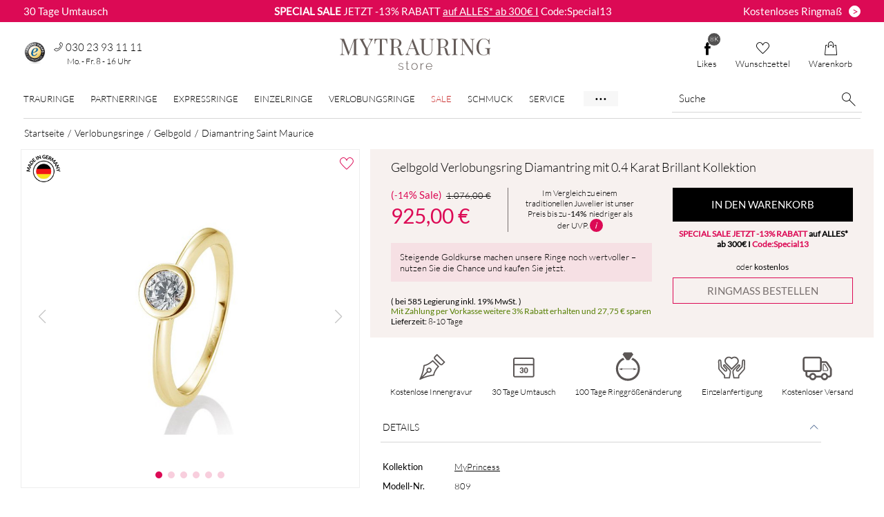

--- FILE ---
content_type: text/html; charset=UTF-8
request_url: https://www.mytrauringstore.de/verlobungsringe/gelbgold-verlobungsring-diamantring-mit-04-karat-brillant-kollektion/41-82151g
body_size: 23198
content:
<!DOCTYPE html>
<html lang="de-DE" itemscope itemtype="https://schema.org/WebPage">
    <head>
        <meta charset="utf-8">
        <meta name="viewport" content="width=device-width,initial-scale=1,viewport-fit=cover">
        <meta name="csrf-token" content="DmJPHcgMU6R+xV6rVE4ZJdnT+1PhoFqGhvgY/JmtDenpgHPrNou3+AW65tzPl/xWkt25DVPcgfbqol/ZaXLLhJwJqvody61H7rXMZNmZabaxzy3LoZg+2I/hF9JV7tLAYY+F7fmjn2Oq74lpMr61lA==">
        <title>Diamantring Saint Maurice</title>
        <meta name="description" content="Schöner Verlobungsring ♥ Saint Maurice ♥ aus Gelbgold (585 und 750) ♥ Diamanten 0.4 Karat ♥ 41-82151 - jetzt günstig bei mytrauringstore.de kaufen und die Liebste glücklich machen
 ">                    <link href="https://www.mytrauringstore.de/verlobungsringe/gelbgold-verlobungsring-diamantring-mit-04-karat-brillant-kollektion/41-82151g" rel="canonical">                    <link rel="stylesheet" href="/css/screen.css?1767803652">        <link rel="icon" type="image/png" href="/dist/assets/images/favicon/favicon-96x96.png" sizes="96x96" />
        <link rel="icon" type="image/svg+xml" href="/dist/assets/images/favicon/favicon.svg" />
        <link rel="shortcut icon" href="/dist/assets/images/favicon/favicon.ico" />
        <link rel="apple-touch-icon" sizes="180x180" href="/dist/assets/images/favicon/apple-touch-icon.png" />
        <meta name="apple-mobile-web-app-title" content="Mytrauringstore" />
        <link rel="manifest" href="/dist/assets/images/favicon/site.webmanifest" />
        <meta property="og:type" content="article">
<meta property="og:title" content="Gelbgold Verlobungsring Diamantring mit 0.4 Karat Brillant Kollektion">
<meta property="og:description" content="Schöner Verlobungsring ♥ Saint Maurice ♥ aus Gelbgold (585 und 750) ♥ Diamanten 0.4 Karat ♥ 41-82151 - jetzt günstig bei mytrauringstore.de kaufen und die Liebste glücklich machen">
    <meta property="og:image" content="https://www.mytrauringstore.de/uploads/product_images/verlobungsring-gelbgold-diamant-ring-zarge-040-1-672c9caddbca8.jpg">
    <meta property="og:url" content="https://www.mytrauringstore.de/verlobungsringe/gelbgold-verlobungsring-diamantring-mit-04-karat-brillant-kollektion/41-82151g">
<meta property="og:price:amount" content="925.00">
<meta property="og:price:currency" content="EUR">
                <script type="application/ld+json">{"@context":"https://schema.org","@type":"Organization","name":"MYTRAURINGstore","url":"https://www.mytrauringstore.de","logo":"https://www.mytrauringstore.de/dist/assets/images/mytrauringstore-logo.svg","aggregateRating":{"@type":"AggregateRating","ratingValue":4.72,"bestRating":5,"worstRating":1,"ratingCount":5747,"reviewCount":5747},"address":{"@type":"PostalAddress","streetAddress":"Marburger Strasse 3","postalCode":"10789","addressLocality":"Berlin","addressCountry":"DE"},"contactPoint":{"@type":"ContactPoint","contactType":"Kundenservice","telephone":"+49 30 23 93 11 11","email":"service@mytrauringstore.de"}}</script>
        <script type="application/ld+json">{"@context":"https://schema.org","@type":"Product","name":"Gelbgold Verlobungsring Diamantring mit 0.4 Karat Brillant Kollektion","description":"Schöner Verlobungsring ♥ Saint Maurice ♥ aus Gelbgold (585 und 750) ♥ Diamanten 0.4 Karat ♥ 41-82151 - jetzt günstig bei mytrauringstore.de kaufen und die Liebste glücklich machen","url":"https://www.mytrauringstore.de/verlobungsringe/gelbgold-verlobungsring-diamantring-mit-04-karat-brillant-kollektion/41-82151g","image":[{"@type":"ImageObject","author":"MYTRAURINGstore","contentUrl":"https://www.mytrauringstore.de/uploads/product_images/verlobungsring-gelbgold-diamant-ring-zarge-040-1-672c9caddbca8.jpg","thumbnailUrl":"https://www.mytrauringstore.de/uploads/product_images/thumbs/verlobungsring-gelbgold-diamant-ring-zarge-040-1-672c9caddbca8-339.jpg"},{"@type":"ImageObject","author":"MYTRAURINGstore","contentUrl":"https://www.mytrauringstore.de/uploads/product_images/verlobungsring-gelbgold-diamant-ring-zarge-040-2-672c9cc2ef013.jpg","thumbnailUrl":"https://www.mytrauringstore.de/uploads/product_images/thumbs/verlobungsring-gelbgold-diamant-ring-zarge-040-2-672c9cc2ef013-339.jpg"},{"@type":"ImageObject","author":"MYTRAURINGstore","contentUrl":"https://www.mytrauringstore.de/uploads/product_images/verlobungsring-gelbgold-diamant-ring-zarge-040-3-672c9ccf6a1e7.jpg","thumbnailUrl":"https://www.mytrauringstore.de/uploads/product_images/thumbs/verlobungsring-gelbgold-diamant-ring-zarge-040-3-672c9ccf6a1e7-339.jpg"},{"@type":"ImageObject","author":"MYTRAURINGstore","contentUrl":"https://www.mytrauringstore.de/dist/assets/images/productdetail/kostenloses-Ringmassband-MYTRAURINGstore.jpg","thumbnailUrl":"https://www.mytrauringstore.de/dist/assets/images/productdetail/kostenloses-Ringmassband-MYTRAURINGstore-thumb.jpg"},{"@type":"ImageObject","author":"MYTRAURINGstore","contentUrl":"https://www.mytrauringstore.de/dist/assets/images/productdetail/kostenloses-Etui-MYTRAURINGstore.jpg","thumbnailUrl":"https://www.mytrauringstore.de/dist/assets/images/productdetail/kostenloses-Etui-MYTRAURINGstore-thumb.jpg"},{"@type":"ImageObject","author":"MYTRAURINGstore","contentUrl":"https://www.mytrauringstore.de/dist/assets/images/productdetail/Vorteile-MYTRAURINGstore.jpg","thumbnailUrl":"https://www.mytrauringstore.de/dist/assets/images/productdetail/Vorteile-MYTRAURINGstore-thumb.jpg"},{"@type":"ImageObject","author":"MYTRAURINGstore","contentUrl":"https://www.mytrauringstore.de/dist/assets/images/productdetail/made-in-germany-MYTRAURINGstore.jpg","thumbnailUrl":"https://www.mytrauringstore.de/dist/assets/images/productdetail/made-in-germany-MYTRAURINGstore-thumb.jpg"}],"sku":"809","brand":{"@type":"Brand","name":"MyPrincess"},"offers":{"@type":"Offer","url":"https://www.mytrauringstore.de/verlobungsringe/gelbgold-verlobungsring-diamantring-mit-04-karat-brillant-kollektion/41-82151g","itemCondition":"https://schema.org/NewCondition","availability":"https://schema.org/InStock","priceValidUntil":"2026-04-19","priceSpecification":{"@type":"PriceSpecification","price":925.00,"priceCurrency":"EUR"},"shippingDetails":{"@type":"OfferShippingDetails","shippingRate":{"@type":"MonetaryAmount","value":0,"currency":"EUR"},"shippingDestination":{"@type":"DefinedRegion","addressCountry":"DE"},"deliveryTime":{"@type":"ShippingDeliveryTime","handlingTime":{"@type":"QuantitativeValue","unitCode":"d","minValue":0,"maxValue":1},"transitTime":{"@type":"QuantitativeValue","unitCode":"d","minValue":8,"maxValue":10}}},"hasMerchantReturnPolicy":{"@type":"MerchantReturnPolicy","applicableCountry":"DE","returnPolicyCategory":"https://schema.org/MerchantReturnFiniteReturnWindow","merchantReturnDays":30,"returnMethod":"https://schema.org/ReturnByMail","returnFees":"https://schema.org/FreeReturn"}}}</script>
        <script>window.dataLayer=window.dataLayer||[];function gtag(){dataLayer.push(arguments)}window.getDevice=()=>/iPad/.test(navigator.userAgent)||(navigator?.userAgentData?.platform||navigator?.platform)==='MacIntel'&&navigator.maxTouchPoints>1||/Android/.test(navigator.userAgent)&&!/Mobile/.test(navigator.userAgent)?'t':/Mobile|iP(hone|od)|Android|BlackBerry|IEMobile|Silk/.test(navigator.userAgent)?'m':'d';</script>
    </head>
    <body class="top-banner-active">
        <noscript><iframe src="https://sst.mytrauringstore.de/ns.html?id=GTM-MDPV7HQ" height="0" width="0" style="display:none;visibility:hidden"></iframe></noscript>
        <div class="banner__top">
    <div class="banner__top-text left hidden-xs">
        <a href="/s/widerrufsrecht" class="banner__top-link">
            30 Tage Umtausch
        </a>
    </div>
    <div class="banner__top-text text">
        <p><strong> SPECIAL SALE</strong> JETZT -13% RABATT <a href="https://www.mytrauringstore.de/rabattaktionen" title="SALE bei MYTRAURINGstore">auf ALLES* ab 300€ I</a> Code:Special13</p>    </div>
    <div class="banner__top-text right hidden-xs">
        <a href="/ringmass-bestellen" class="banner__top-link button">
            <span class="banner__top-innertext">Kostenloses Ringmaß</span><span class="banner__top-button">></span>
        </a>
    </div>
</div>
                    <header class="header-desktop container-fluid">
    <div class="header-dektop-top">
        <div class="header-desktop-infos">
            <div id="mtrTrustbadge">
                <a href="https://www.trustedshops.de/bewertung/info_X37B5AC71E26B9709AFBA5F7D0254B942.html?sort=date" target="_blank">
                    <img src="/dist/assets/images/empty.png" data-src="/dist/assets/images/seal/trusted-shops-siegel.png" alt="MYTRAURINGstore bei Trusted Shops"
                         class="seal-img ts_badge_footer lazyload" width="33" height="33">
                </a>
            </div>
            <div class="contact-container hidden-sm">
                <div class="top-header__phone-link">
                    <i class="phone-link__icon icon-phone "></i>
                    <span class="phone-link__number">030 23 93 11 11</span>
                </div>
                <span class="h4-size">Mo. - Fr. 8 - 16 Uhr</span>
            </div>
        </div>
        <a href="/">
            <img src="/dist/assets/images/mytrauringstore-logo.svg" class="mts-logo" alt="MYTRAURINGstore Logo" title="Trauringe online kaufen" width="223" height="49">
        </a>
        <div>
                        <a class="button-icon btn header" href="https://www.facebook.com/MYTRAURINGstore" target="_blank">
                <span class="fblikes-count active">
                    8K                </span>
                <i class="icon-facebook-plain"></i>
                Likes
            </a>
                        <a class="button-icon btn header" href="/wunschzettel">
                                <span class="mtsleaflet-count ">0</span>
                <i class="icon-heart"></i>
                Wunschzettel
            </a>
            <a class="button-icon btn header" href="/warenkorb">
                                <span class="mtscart-count ">0</span>
                <i class="icon-bag"></i>
                Warenkorb
            </a>
        </div>
    </div>
        <div class="header-dektop-bottom">
    <nav class="main-nav">
        <ul class="nav-ul">
            <li class="nav-li">
                <a href="/trauringe" data-nav="trauringe-nav" class="main-link">Trauringe</a>
            </li>
            <li class="nav-li">
                <a href="/partnerringe" data-nav="partnerringe-nav" class="main-link">Partnerringe</a>
            </li>
            <li class="nav-li">
                <a href="/48h-trauringe" data-nav="express-nav" class="main-link">Expressringe</a>
            </li>
            <li class="nav-li">
                <a href="/einzelringe" data-nav="einzelringe-nav" class="main-link">Einzelringe</a>
            </li>
            <li class="nav-li">
                <a href="/verlobungsringe" data-nav="verlobungsringe-nav" class="main-link">Verlobungsringe</a>
            </li>
            <li class="nav-li">
                <a href="/outlet-fuer-trauringe?sort=sale%7Cdesc" data-nav="outlet-nav" class="sale-nav main-link">Sale</a>            </li>
            <li class="nav-li"><a href="/schmuck" data-nav="schmuck-nav" class="main-link">Schmuck</a></li>
            <li class="nav-li"><a href="/s/faq-hilfe" data-nav="service-nav" class="main-link">Service</a></li>
            <li class="nav-li"><a href="/s/Über-uns">Über Uns</a></li>
            <li class="nav-li"><a href="/ratgeber">Ratgeber</a></li>
        </ul>
    </nav>
    <div class="searchbar">
        <form method="get" accept-charset="utf-8" data-type="default" class="search--form" action="/search">        <div class="search">
            <input type="text" name="searchword" class="search--input" placeholder="Suche" aria-label="Suche" value="">            <button type="submit" class="button-icon button--search"><i class="icon-loupe"></i></button>
        </div>
        </form>    </div>
</div>
<aside id="trauringe-nav" class="submenu menu-gutter">
    <div class="row">
        <div class="col-xs-2">
            <div class="header-nav-h3">Preis</div>
            <ul>
                <li><a href="/eheringe-unter-100-euro">unter 100 €</a></li>
                <li><a href="/billige-trauringe">100 € - 250 €</a></li>
                <li><a href="/preiswerte-eheringe">250 € - 500 €</a></li>
                <li><a href="/trauringe?preis_min=500&amp;preis_max=750">500 € - 750 €</a></li>
                <li><a href="/trauringe?preis_min=750&amp;preis_max=1000">750 € - 1.000 €</a></li>
                <li><a href="/trauringe?preis_min=1000&amp;preis_max=2000">1.000 € - 2.000 €</a></li>
                <li><a href="/trauringe?preis_min=2000&amp;preis_max=3000">2.000 € - 3.000 €</a></li>
                <li><a href="/trauringe?preis_min=3000&amp;preis_max=10000">Über 3.000 €</a></li>
                <li class="sale-link"><a href="/outlet-fuer-trauringe" class="special-link">Sale</a></li>
            </ul>
        </div>
        <div class="col-xs-2">
            <div class="header-nav-h3">Materialen</div>
            <ul>
                <li><a href="/trauringe-aus-titan" class="spot titan">Titan</a></li>
                <li><a href="/carbon" class="spot carbon">Carbon</a></li>
                <li><a href="/trauringe/gelbgold" class="spot gelbgold">Gelbgold</a></li>
                <li><a href="/trauringe/weissgold" class="spot weissgold">Weißgold</a></li>
                <li><a href="/trauringe?material=Ros%C3%A9gold" class="spot rosegold">Roségold</a></li>
                <li><a href="/trauringe/silber" class="spot silber">Silber</a></li>
                <li><a href="/trauringe/palladium" class="spot palladium">Palladium</a></li>
                <li><a href="/eheringe-aus-tantal" class="spot tantal">Tantal</a></li>
                <li><a href="/trauringe/platin" class="spot platin">Platin</a></li>
                <li><a href="/trauringe" class="submenu__all-link">&gt; Alle Materialen</a></li>
            </ul>
        </div>
        <div class="col-xs-2">
            <div class="header-nav-h3">Bi-Color</div>
            <ul>
                <li><a href="/ringe-aus-carbon-und-titan" class="spot carbon-titan">Carbon / Titan</a></li>
                <li><a href="/eheringe-aus-carbon-und-gold" class="spot carbon-gold">Carbon / Gold</a></li>
                <li><a href="/trauringe-gelb-weissgold" class="spot gelb-weiss">Gelb / Weiß</a></li>
                <li><a href="/trauringe?material%5B0%5D=Weissgold&amp;material%5B1%5D=Ros%C3%A9gold" class="spot weiss-rose">Weiß / Rosé</a></li>
                <li><a href="/trauringe?material%5B0%5D=Palladium&amp;material%5B1%5D=Ros%C3%A9gold" class="spot palladium-rose">Palladium / Rosé</a></li>
                <li><a href="/trauringe?material%5B0%5D=Silber&amp;material%5B1%5D=Rotgold" class="spot silber-rotgold">Silber / Rotgold</a></li>
                <li><a href="/trauringe?material%5B0%5D=Gelbgold&amp;material%5B1%5D=Titan" class="spot titan-gold">Titan / Gold</a></li>
                <li><a href="/bicolor-trauringe" class="submenu__all-link">&gt; Alle Bi-Color</a></li>
            </ul>
        </div>
        <div class="col-xs-2">
            <div class="header-nav-h3">Stile</div>
            <ul>
                <li><a href="/moderne-eheringe">Modern</a></li>
                <li><a href="/aussergewoehnliche-trauringe">Außergewöhnlich</a></li>
                <li><a href="/romantische-eheringe">Romantisch</a></li>
                <li><a href="/klassische-trauringe">Klassisch</a></li>
                <li><a href="/extravagante-trauringe">Extravagant</a></li>
                <li class="fairtrade-link first"><a href="/fair-trade" class="special-link">Fair Trade</a></li>
                <li class="fairtrade-link"><a href="/musterringe-bestellen" class="special-link">Musterringe</a></li>
                <li class="fairtrade-link last"><a href="/48h-trauringe" class="special-link">Express Trauringe</a></li>
            </ul>
        </div>
        <div class="col-xs-4 centered">
            <img src="/dist/assets/images/empty.png"
                 data-src="/dist/assets/images/navigation/nav_trauringe.jpg"
                 alt="Trauringe"
                 class="lazyload">
            <a href="/trauringe" class="submenu__all-link">&gt; Alle Trauringe</a>        </div>
    </div>
</aside>
<aside id="partnerringe-nav" class="submenu menu-gutter">
    <div class="row">
        <div class="col-xs-2">
            <div class="header-nav-h3">Preis</div>
            <ul>
                <li><a href="/partnerringe-unter-100-euro">unter 100 €</a></li>
                <li><a href="/partnerringe?preis_min=100&amp;preis_max=250">100 € - 250 €</a></li>
                <li><a href="/partnerringe-bis-500-euro">250 € - 500 €</a></li>
                <li><a href="/partnerringe?preis_min=500&amp;preis_max=750">500 € - 750 €</a></li>
                <li><a href="/partnerringe?preis_min=750&amp;preis_max=1000">750 € - 1.000 €</a></li>
                <li><a href="/partnerringe?preis_min=1000&amp;preis_max=2000">1.000 € - 2.000 €</a></li>
                <li><a href="/partnerringe?preis_min=2000&amp;preis_max=3000">2.000 € - 3.000 €</a></li>
                <li><a href="/partnerringe?preis_min=3000&amp;preis_max=10000">Über 3.000 €</a></li>
                <li class="sale-link"><a href="/partnerringe?reduziert=1" class="special-link">Sale</a></li>
            </ul>
        </div>
        <div class="col-xs-2">
            <div class="header-nav-h3">Materialen</div>
            <ul>
                <li><a href="/partnerringe-aus-titan" class="spot titan">Titan</a></li>
                <li><a href="/partnerringe?material=Carbon" class="spot carbon">Carbon</a></li>
                <li><a href="/partnerringe?material=Gelbgold" class="spot gelbgold">Gelbgold</a></li>
                <li><a href="/wunderschoene-partnerringe-in-weissgold" class="spot weissgold">Weißgold</a></li>
                <li><a href="/partnerringe-in-rosegold" class="spot rosegold">Roségold</a></li>
                <li><a href="/partnerringe?material=Silber" class="spot silber">Silber</a></li>
                <li><a href="/partnerringe?material=Palladium" class="spot palladium">Palladium</a></li>
                <li><a href="/partnerringe-wolfram-und-gold" class="spot tantal">Tantal</a></li>
                <li><a href="/partnerringe?material=Platin" class="spot platin">Platin</a></li>
                <li><a href="/partnerringe" class="submenu__all-link">&gt; Alle Materialen</a></li>
            </ul>
        </div>
        <div class="col-xs-2">
            <div class="header-nav-h3">Bi-Color</div>
            <ul>
                <li><a href="/partnerringe?material%5B0%5D=Carbon&amp;material%5B1%5D=Titan" class="spot carbon-titan">Carbon / Titan</a></li>
                <li><a href="/partnerringe?material%5B0%5D=Gelbgold&amp;material%5B1%5D=Carbon" class="spot carbon-gold">Carbon / Gold</a></li>
                <li><a href="/partnerringe?material%5B0%5D=Gelbgold&amp;material%5B1%5D=Weissgold" class="spot gelb-weiss">Gelb / Weiß</a></li>
                <li><a href="/partnerringe?material%5B0%5D=Weissgold&amp;material%5B1%5D=Ros%C3%A9gold" class="spot weiss-rose">Weiß / Rosé</a></li>
                <li><a href="/partnerringe?material%5B0%5D=Palladium&amp;material%5B1%5D=Ros%C3%A9gold" class="spot palladium-rose">Palladium / Rosé</a></li>
                <li><a href="/partnerringe?material%5B0%5D=Silber&amp;material%5B1%5D=Rotgold" class="spot silber-rotgold">Silber / Rotgold</a></li>
                <li><a href="/partnerringe?material%5B0%5D=Gelbgold&amp;material%5B1%5D=Titan" class="spot titan-gold">Titan / Gold</a></li>
                <li><a href="/partnerringe?materials_count=2" class="submenu__all-link">&gt; Alle Bi-Color</a></li>
            </ul>
        </div>
        <div class="col-xs-2">
            <div class="header-nav-h3">Stile</div>
            <ul>
                <li><a href="/partnerringe?stil=Modern">Modern</a></li>
                <li><a href="/aussergewoehnliche-partnerringe">Außergewöhnlich</a></li>
                <li><a href="/partnerringe?stil=Romantisch">Romantisch</a></li>
                <li><a href="/partnerringe?stil=Klassisch">Klassisch</a></li>
                <li><a href="/exravagante-partnerringe">Extravagant</a></li>
            </ul>
        </div>
        <div class="col-xs-4 centered">
            <img src="/dist/assets/images/empty.png"
                 data-src="/dist/assets/images/navigation/nav_partnerringe.jpg"
                 alt="Partnerringe"
                 class="lazyload">
            <a href="/partnerringe" class="submenu__all-link">> Alle Partnerringe</a>
        </div>
    </div>
</aside>
<aside id="einzelringe-nav" class="submenu menu-gutter">
    <div class="row">
        <div class="col-xs-2">
            <div class="header-nav-h3">Preis</div>
            <ul>
                <li><a href="/einzelringe?preis_min=0&amp;preis_max=100">unter 100 €</a></li>
                <li><a href="/einzelringe?preis_min=100&amp;preis_max=250">100 € - 250 €</a></li>
                <li><a href="/einzelringe?preis_min=250&amp;preis_max=500">250 € - 500 €</a></li>
                <li><a href="/einzelringe?preis_min=500&amp;preis_max=750">500 € - 750 €</a></li>
                <li><a href="/einzelringe?preis_min=750&amp;preis_max=1000">750 € - 1.000 €</a></li>
                <li><a href="/einzelringe?preis_min=1000&amp;preis_max=2000">1.000 € - 2.000 €</a></li>
                <li><a href="/einzelringe?preis_min=2000&amp;preis_max=3000">2.000 € - 3.000 €</a></li>
                <li><a href="/einzelringe?preis_min=3000&amp;preis_max=10000">Über 3.000 €</a></li>
            </ul>
        </div>
        <div class="col-xs-2">
            <div class="header-nav-h3">Materialen</div>
            <ul>
                <li><a href="/einzelringe?material=Titan" class="spot titan">Titan</a></li>
                <li><a href="/einzelringe?material=Carbon" class="spot carbon">Carbon</a></li>
                <li><a href="/einzelringe?material=Gelbgold" class="spot gelbgold">Gelbgold</a></li>
                <li><a href="/einzelringe?material=Weissgold" class="spot weissgold">Weißgold</a></li>
                <li><a href="/einzelringe?material=Ros%C3%A9gold" class="spot rosegold">Roségold</a></li>
                <li><a href="/einzelringe?material=Silber" class="spot silber">Silber</a></li>
                <li><a href="/einzelringe?material=Palladium" class="spot palladium">Palladium</a></li>
                <li><a href="/einzelringe?material=Tantal" class="spot tantal">Tantal</a></li>
                <li><a href="/einzelringe?material=Platin" class="spot platin">Platin</a></li>
                <li><a href="/einzelringe" class="submenu__all-link">&gt; Alle Materialen</a></li>
            </ul>
        </div>
        <div class="col-xs-2">
            <div class="header-nav-h3">Bi-Color</div>
            <ul>
                <li><a href="/einzelringe?material%5B0%5D=Carbon&amp;material%5B1%5D=Titan" class="spot carbon-titan">Carbon / Titan</a></li>
                <li><a href="/einzelringe?material%5B0%5D=Gelbgold&amp;material%5B1%5D=Carbon" class="spot carbon-gold">Carbon / Gold</a></li>
                <li><a href="/einzelringe?material%5B0%5D=Gelbgold&amp;material%5B1%5D=Weissgold" class="spot gelb-weiss">Gelb / Weiß</a></li>
                <li><a href="/einzelringe?material%5B0%5D=Weissgold&amp;material%5B1%5D=Ros%C3%A9gold" class="spot weiss-rose">Weiß / Rosé</a></li>
                <li><a href="/einzelringe?material%5B0%5D=Palladium&amp;material%5B1%5D=Ros%C3%A9gold" class="spot palladium-rose">Palladium / Rosé</a></li>
                <li><a href="/einzelringe?material%5B0%5D=Silber&amp;material%5B1%5D=Rotgold" class="spot silber-rotgold">Silber / Rotgold</a></li>
                <li><a href="/einzelringe?material%5B0%5D=Gelbgold&amp;material%5B1%5D=Titan" class="spot titan-gold">Titan / Gold</a></li>
                <li><a href="/einzelringe?materials_count=2" class="submenu__all-link">&gt; Alle Bi-Color</a></li>
            </ul>
        </div>
        <div class="col-xs-2">
            <div class="header-nav-h3">Stile</div>
            <ul>
                <li><a href="/einzelringe?stil=Modern">Modern</a></li>
                <li><a href="/einzelringe?stil=Au%C3%9Fergew%C3%B6hnlich">Außergewöhnlich</a></li>
                <li><a href="/einzelringe?stil=Romantisch">Romantisch</a></li>
                <li><a href="/einzelringe?stil=Klassisch">Klassisch</a></li>
                <li><a href="/einzelringe?stil=Extravagant">Extravagant</a></li>
                <li><a href="/ehering-mit-vorsteckring">Vorsteckringe</a></li>
            </ul>
        </div>
        <div class="col-xs-4 centered">
            <img src="/dist/assets/images/empty.png"
                 data-src="/dist/assets/images/navigation/nav_einzelringe.jpg"
                 alt="Einzelringe"
                 class="lazyload">
            <a href="/einzelringe" class="submenu__all-link">&gt; Alle Einzelringe</a>        </div>
    </div>
</aside>
<aside id="verlobungsringe-nav" class="submenu menu-gutter">
    <div class="row">
        <div class="col-xs-2">
            <div class="header-nav-h3">Preis</div>
            <ul>
                <li><a href="/verlobungsringe?preis_min=0&amp;preis_max=100">unter 100 €</a></li>
                <li><a href="/verlobungsringe?preis_min=100&amp;preis_max=250">100 € - 250 €</a></li>
                <li><a href="/verlobungsringe?preis_min=250&amp;preis_max=500">250 € - 500 €</a></li>
                <li><a href="/verlobungsringe?preis_min=500&amp;preis_max=750">500 € - 750 €</a></li>
                <li><a href="/verlobungsringe?preis_min=750&amp;preis_max=1000">750 € - 1.000 €</a></li>
                <li><a href="/verlobungsringe?preis_min=1000&amp;preis_max=2000">1.000 € - 2.000 €</a></li>
                <li><a href="/verlobungsringe?preis_min=2000&amp;preis_max=3000">2.000 € - 3.000 €</a></li>
                <li><a href="/verlobungsringe?preis_min=3000&amp;preis_max=10000">Über 3.000 €</a></li>
            </ul>
        </div>
        <div class="col-xs-2">
            <div class="header-nav-h3">Materialen</div>
            <ul>
                <li><a href="/verlobungsringe-weissgold" class="spot weissgold">Weißgold</a></li>
                <li><a href="/verlobungsringe-gelbgold" class="spot gelbgold">Gelbgold</a></li>
                <li><a href="/verlobungsringe-rosegold" class="spot rosegold">Roségold</a></li>
                <li><a href="/verlobungsringe-aus-carbon" class="spot carbon">Carbon</a></li>
                <li><a href="/verlobungsringe-aus-titan" class="spot titan">Titan</a></li>
                <li><a href="/verlobungsringe?material=Platin" class="spot platin">Platin</a></li>
                <li><a href="/verlobungsringe" class="submenu__all-link">&gt; Alle Materialen</a></li>
            </ul>
        </div>
        <div class="col-xs-2">
            <div class="header-nav-h3">Stile</div>
            <ul>
                <li><a href="/verlobungsringe?stil=Modern">Modern</a></li>
                <li><a href="/verlobungsringe?stil=Au%C3%9Fergew%C3%B6hnlich">Außergewöhnlich</a></li>
                <li><a href="/verlobungsringe?stil=Romantisch">Romantisch</a></li>
                <li><a href="/verlobungsringe?stil=Klassisch">Klassisch</a></li>
                <li><a href="/verlobungsringe?stil=Extravagant">Extravagant</a></li>
                <li><a href="/ehering-mit-vorsteckring">Vorsteckringe</a></li>
                <li class="fairtrade-link"><a href="/express-verlobungsringe" class="special-link">Express Verlobungsringe</a></li>
            </ul>
        </div>
        <div class="col-xs-2">&nbsp;</div>
        <div class="col-xs-4 centered">
            <img src="/dist/assets/images/empty.png"
                 data-src="/dist/assets/images/navigation/nav_verlobungsringe.jpg"
                 alt="Verlobungsringe"
                 class="lazyload">
            <a href="/verlobungsringe" class="submenu__all-link">&gt; Alle Verlobungsringe</a>        </div>
    </div>
</aside>
<aside id="outlet-nav" class="submenu">
    <div class="row reset--row-all">
        <div class="col-xs-4 centered no-padding">
            <div class="submenu__image-description">Sale</div>
            <div class="submenu__text">
                <p>In unserer Sale-Rubrik finden Sie besondere Angebote aus auserwählten Kollektionen für einen begrenzten
                    Zeitraum.</p>
            </div>
            <a href="/outlet-fuer-trauringe?sort=sale%7Cdesc" class="action-link center-block outlet-btn">Zum -45% Sale</a>        </div>
        <div class="col-xs-2 centered">
            <img src="/dist/assets/images/empty.png"
                 data-src="/dist/assets/images/navigation/nav_sale.jpg"
                 alt="Sale"
                 class="lazyload">
        </div>
        <div class="col-xs-4 centered no-padding">
            <div class="submenu__image-description">Outlet</div>
            <div class="submenu__text">
                <p>In unserem Outlet finden Sie besondere Einzelringe in bestimmten Ringgrößen zu einmalig günstigen Preisen!</p>
            </div>
            <a href="/outlet" class="action-link center-block outlet-btn">Outlet</a>
        </div>
        <div class="col-xs-2 centered">
            <img src="/dist/assets/images/empty.png"
                 data-src="/dist/assets/images/navigation/nav_outlet.webp"
                 alt="Sale"
                 class="lazyload">
        </div>
    </div>
</aside>
<aside id="service-nav" class="submenu menu-gutter">
    <div class="row">
        <div class="col-xs-3">
            <div class="header-nav-h3">Zahlungsarten</div>
            <ul class="submenu-infobox">
                <li><a href="/s/zahlungsarten#vorkasse">Vorkasse - 3% Rabatt</a></li>
                <li><a href="/s/zahlungsarten#rechnugskauf">Rechnungskauf</a></li>
                <li><a href="/s/zahlungsarten#paypal">Paypal</a></li>
                <li><a href="/s/zahlungsarten#kreditkarte">Kreditkarte</a></li>
                <li><a href="/s/zahlungsarten#sofort">Sofortüberweisung</a></li>
                <li><a href="/s/zahlungsarten#klarna">Klarna Ratenzahlung</a></li>
            </ul>
        </div>
        <div class="col-xs-3">
            <div class="header-nav-h3">Versand</div>
            <ul class="submenu-infobox">
                <li class="submenu-flex">
                    <img src="/dist/assets/images/empty.png"
                         data-src="/dist/assets/images/flags/flag-germany.png"
                         alt="kostenloser Versand in Deutschland"
                         class="img-at-nav lazyload"> <span>Deutschland: Kostenloser und versicherter Versand</span>
                </li>
                <li class="submenu-flex">
                    <img src="/dist/assets/images/empty.png"
                         data-src="/dist/assets/images/flags/flag-eu.png"
                         alt="Versand in Europa"
                         class="img-at-nav lazyload">
                    <span>Europa: Versand 15,90 Euro</span>
                </li>
            </ul>
            <a href="/s/versand" class="link-underline">&gt; Weitere Informationen</a>        </div>
        <div class="col-xs-3">
            <div class="header-nav-h3">Service</div>
            <ul>
                <li><a href="/s/ringänderung" class="service-nav-link"><i class="icon-bubble-jack icon-at-nav"></i>100 Tage kostenfrei Ringänderung</a></li>
                <li><a href="/s/meine-ringgröße" class="service-nav-link"><i class="icon-size icon-at-nav"></i>Meine Ringgröße ermitteln</a></li>
                <li><a href="/s/etui-verpackung" class="service-nav-link"><i class="icon-gift icon-at-nav"></i>Kostenloses Etui zu jeder Bestellung</a></li>
                <li><a href="/s/umtauschregelung" class="service-nav-link"><i class="icon-bubble-jack icon-at-nav"></i>30 Tage Umtausch</a></li>
            </ul>
            <a href="/ringmass-bestellen" class="button-skin wider lower">Ringmaß kostenlos bestellen</a>        </div>
        <div class="col-xs-3">
            <div class="header-nav-h3">Kontakt</div>
            <ul>
                <li>
                    <a href="/kontakt" class="service-nav-link"><i class="icon-envelope icon-at-nav"></i>Kontakt</a>                </li>
                <li>
                    <a href="mailto:service@mytrauringstore.de" class="service-nav-link">
                        <i class="icon-envelope icon-at-nav"></i>E-Mail schreiben
                    </a>
                </li>
                <li>
                    <div class="service-nav-link"><i class="icon-phone icon-at-nav"></i>030 23 93 11 11</div></li>
                <li><a href="/s/faq-hilfe" class="service-nav-link"><i class="icon-question icon-at-nav"></i>FAQ / Hilfe</a></li>
            </ul>
        </div>
    </div>
</aside>
<aside id="schmuck-nav" class="submenu menu-gutter">
    <div class="row">
        <div class="col-xs-2">
            <div class="header-nav-h3 text-left">Schmuckart</div>
            <ul>
                <li>
                    <a href="/schmuck?schmucktyp=Schmuckringe">Schmuckringe</a>                </li>
                <li>
                    <a href="/schmuck?schmucktyp=Ohrstecker">Ohrstecker</a>                </li>
                <li>
                    <a href="/schmuck?schmucktyp=Ohrh%C3%A4nger">Ohrhänger</a>                </li>
                <li>
                    <a href="/schmuck?schmucktyp=Ketten">Ketten</a>                </li>
                <li>
                    <a href="/schmuck?schmucktyp=Ketten+mit+Anh%C3%A4nger">Ketten mit Anhänger</a>                </li>
                <li>
                    <a href="/schmuck?schmucktyp=Anh%C3%A4nger">Anhänger</a>                </li>
                <li>
                    <a href="/schmuck?schmucktyp=Armb%C3%A4nder">Armbänder</a>                </li>
                <li>
                    <a href="/schmuck?schmucktyp=M%C3%A4nnerschmuck">Männerschmuck</a>                </li>
                <li>
                    <a href="/schmuck" class="submenu__all-link">&gt; Alle Schmuckarten</a>                </li>
            </ul>
        </div>
        <div class="col-xs-2">
            <div class="header-nav-h3 text-left">Personalisierter Schmuck</div>
            <ul>
                <li>
                    <a href="/personalisierter-schmuck?schmucktyp=Ketten">Ketten</a>                </li>
                <li>
                    <a href="/personalisierter-schmuck?schmucktyp=Kette+Buchstaben">Kette Buchstaben</a>                </li>
                <li>
                    <a href="/personalisierter-schmuck?schmucktyp=Namenskette">Namenskette</a>                </li>
                <li>
                    <a href="/personalisierter-schmuck?schmucktyp=Armb%C3%A4nder">Armbänder</a>                </li>
                <li>
                    <a href="/personalisierter-schmuck?schmucktyp=Schmuckringe">Schmuckringe</a>                </li>
                <li>
                    <a href="/personalisierter-schmuck?schmucktyp=Namensringe">Namensringe</a>                </li>
                <li>
                    <a href="/personalisierter-schmuck" class="submenu__all-link">&gt; Alle Schmuckarten</a>                </li>
            </ul>
        </div>
        <div class="col-xs-2">
            <div class="header-nav-h3">Materialen</div>
            <ul>
                <li><a href="/schmuck?material=Titan" class="spot titan">Titan</a></li>
                <li><a href="/schmuck?material=Carbon" class="spot carbon">Carbon</a></li>
                <li><a href="/schmuck?material=Gelbgold" class="spot gelbgold">Gelbgold</a></li>
                <li><a href="/schmuck?material=Weissgold" class="spot weissgold">Weißgold</a></li>
                <li><a href="/schmuck?material=Ros%C3%A9gold" class="spot rosegold">Roségold</a></li>
                <li><a href="/schmuck?material=Silber" class="spot silber">Silber</a></li>
                <li><a href="/schmuck?material=Palladium" class="spot palladium">Palladium</a></li>
                <li><a href="/schmuck?material=Tantal" class="spot tantal">Tantal</a></li>
                <li><a href="/schmuck?material=Platin" class="spot platin">Platin</a></li>
                <li><a href="/schmuck" class="submenu__all-link">&gt; Alle Materialen</a></li>
            </ul>
        </div>
        <div class="col-xs-2">
            <div class="header-nav-h3">Preis</div>
            <ul>
                <li><a href="/schmuck?preis_min=0&amp;preis_max=100">unter 100 €</a></li>
                <li><a href="/schmuck?preis_min=100&amp;preis_max=250">100 € - 250 €</a></li>
                <li><a href="/schmuck?preis_min=250&amp;preis_max=500">250 € - 500 €</a></li>
                <li><a href="/schmuck?preis_min=500&amp;preis_max=750">500 € - 750 €</a></li>
                <li><a href="/schmuck?preis_min=750&amp;preis_max=1000">750 € - 1.000 €</a></li>
                <li><a href="/schmuck?preis_min=1000&amp;preis_max=2000">1.000 € - 2.000 €</a></li>
                <li><a href="/schmuck?preis_min=2000&amp;preis_max=3000">2.000 € - 3.000 €</a></li>
                <li><a href="/schmuck?preis_min=3000&amp;preis_max=10000">Über 3.000 €</a></li>
                <li class="sale-link"><a href="/schmuck?reduziert=1" class="special-link">Sale</a></li>
            </ul>
        </div>
        <div class="col-xs-4 centered submenu-image-col">
            <div class="submenu-image-row">
                <img src="/dist/assets/images/empty.png"
                     data-src="/dist/assets/images/navigation/schmuck-kette.jpg"
                     alt="Schmuck"
                     class="lazyload">
                <img src="/dist/assets/images/empty.png"
                     data-src="/dist/assets/images/navigation/schmuck-ohrstecker.jpg"
                     alt="Schmuck"
                     class="lazyload">
            </div>
            <div class="submenu-image-row">
                <img src="/dist/assets/images/empty.png"
                     data-src="/dist/assets/images/navigation/schmuck-ring.jpg"
                     alt="Schmuck"
                     class="lazyload">
                <img src="/dist/assets/images/empty.png"
                     data-src="/dist/assets/images/navigation/personalisierter-schmuck-kette.jpg"
                     alt="Schmuck"
                     class="lazyload">
            </div>
        </div>
    </div>
</aside>
<aside id="express-nav" class="submenu menu-gutter">
    <div class="row">
        <div class="col-xs-6">
            <div class="submenu__image-description">Express Trauringe</div>
        </div>
        <div class="col-xs-6">
            <div class="submenu__image-description">Express Verlobungsringe</div>
        </div>
    </div>
    <div class="row">
        <div class="col-xs-2">
            <div class="header-nav-h3">Materialen</div>
            <ul>
                <li><a href="/trauringe/gelbgold?kollektion=Express+Trauringe" class="filter-list--link spot gelbgold">Gelbgold</a></li>
                <li><a href="/trauringe/weissgold?kollektion=Express+Trauringe" class="filter-list--link spot weissgold">Weissgold</a></li>
                <li><a href="/48h-trauringe?material=Ros%C3%A9gold" class="filter-list--link spot roségold">Roségold</a></li>
                <li><a href="/trauringe/platin?kollektion=Express+Trauringe" class="filter-list--link spot platin">Platin</a></li>
                <li><a href="/trauringe/silber?kollektion=Express+Trauringe" class="filter-list--link spot silber">Silber</a></li>
                <li><a href="/sommergold?kollektion=Express+Trauringe" class="filter-list--link spot sommergold">Sommergold</a></li>
                <li><a href="/eheringe-aus-tantal?kollektion=Express+Trauringe" class="filter-list--link spot tantal">Tantal</a></li>
                <li><a href="/48h-trauringe" class="filter-list--link">> Alle Materialen</a></li>
            </ul>
        </div>
        <div class="col-xs-2">
            <div class="header-nav-h3">Preis</div>
            <ul>
                <li><a href="/billige-trauringe?kollektion=Express+Trauringe">100 € - 250 €</a></li>
                <li><a href="/preiswerte-eheringe?kollektion=Express+Trauringe">250 € - 500 €</a></li>
                <li><a href="/48h-trauringe?preis_min=500&preis_max=750">500 € - 750 €</a></li>
                <li><a href="/48h-trauringe?preis_min=750&preis_max=1000">750 € - 1000 €</a></li>
                <li><a href="/48h-trauringe?preis_min=1000&preis_max=2000">1000 € - 2000 €</a></li>
                <li><a href="/48h-trauringe?preis_min=2000&preis_max=3000">2000 € - 3000 €</a></li>
                <li><a href="/48h-trauringe?preis_min=3000&preis_max=10000">über 3000 €</a></li>
                <li><a href="/48h-trauringe?sale=ab-30-Prozent">ab -30% Sale</a></li>
            </ul>
        </div>
        <div class="col-xs-2 ">
            <img src="/dist/assets/images/empty.png"
                 data-src="/dist/assets/images/navigation/nav_express-trauringe.jpg"
                 alt="Sale"
                 class="lazyload">
        </div>
        <div class="col-xs-2">
            <div class="header-nav-h3">Materialen</div>
            <ul>
                <li><a href="/verlobungsringe-gelbgold?kollektion=Express+Verlobungsringe" class="filter-list--link spot gelbgold">Gelbgold</a></li>
                <li><a href="/verlobungsringe-weissgold?kollektion=Express+Verlobungsringe" class="filter-list--link spot weissgold">Weissgold</a></li>
                <li><a href="/verlobungsringe-rosegold?kollektion=Express+Verlobungsringe" class="filter-list--link spot roségold">Roségold</a></li>
                <li><a href="/express-verlobungsringe?material=Platin" class="filter-list--link spot platin">Platin</a></li>
                <li><a href="/express-verlobungsringe" class="filter-list--link">> Alle Materialen</a></li>
            </ul>
        </div>
        <div class="col-xs-2">
            <div class="header-nav-h3">Preis</div>
            <ul>
                <li><a href="/express-verlobungsringe?preis_min=100&preis_max=250">100 € - 250 €</a></li>
                <li><a href="/express-verlobungsringe?preis_min=250&preis_max=500">250 € - 500 €</a></li>
                <li><a href="/express-verlobungsringe?preis_min=500&preis_max=750">500 € - 750 €</a></li>
                <li><a href="/express-verlobungsringe?preis_min=750&preis_max=1000">750 € - 1000 €</a></li>
                <li><a href="/express-verlobungsringe?preis_min=1000&preis_max=2000">1000 € - 2000 €</a></li>
                <li><a href="/express-verlobungsringe?preis_min=2000&preis_max=3000">2000 € - 3000 €</a></li>
                <li><a href="/express-verlobungsringe?preis_min=3000&preis_max=10000">über 3000 €</a></li>
                <li><a href="/express-verlobungsringe?sale=ab-30-Prozent">ab -30% Sale</a></li>
            </ul>
        </div>
        <div class="col-xs-2">
            <img src="/dist/assets/images/empty.png"
                 data-src="/dist/assets/images/navigation/nav_express-verlobungsringe.jpg"
                 alt="Sale"
                 class="lazyload">
        </div>
    </div>
</aside>
</header>
                <nav aria-label="Breadcrumb" class="breadcrumbs" itemscope itemtype="http://schema.org/BreadcrumbList">
    <ol>
            <li itemprop="itemListElement" itemscope itemtype="http://schema.org/ListItem">
                            <a href="/" itemprop="item"><span itemprop="name">Startseite</span></a>                        <meta itemprop="position" content="1">
        </li>
                    <li>
                <span aria-hidden="true" role="presentation" class="bc-delim">/</span>
            </li>
                        <li itemprop="itemListElement" itemscope itemtype="http://schema.org/ListItem">
                            <a href="/verlobungsringe" itemprop="item"><span itemprop="name">Verlobungsringe</span></a>                        <meta itemprop="position" content="2">
        </li>
                    <li>
                <span aria-hidden="true" role="presentation" class="bc-delim">/</span>
            </li>
                        <li itemprop="itemListElement" itemscope itemtype="http://schema.org/ListItem">
                            <a href="/verlobungsringe-gelbgold" itemprop="item"><span itemprop="name">Gelbgold</span></a>                        <meta itemprop="position" content="3">
        </li>
                    <li>
                <span aria-hidden="true" role="presentation" class="bc-delim">/</span>
            </li>
                        <li itemprop="itemListElement" itemscope itemtype="http://schema.org/ListItem">
                            <span itemprop="item" itemtype="http://schema.org/Thing" itemscope>
                    <span itemprop="name">Diamantring Saint Maurice</span>
                </span>
                        <meta itemprop="position" content="4">
        </li>
                </ol>
</nav>
<span class="criteoProductInfo"
      data-pid="809"
      data-price="925"
      data-add="true">
</span>
<div id="product-div">
    <form method="post" accept-charset="utf-8" autocomplete="off" id="form__product" class="form__validator" action="/carts/add-to-cart"><div style="display:none;"><input type="hidden" name="_csrfToken" autocomplete="off" value="DmJPHcgMU6R+xV6rVE4ZJdnT+1PhoFqGhvgY/JmtDenpgHPrNou3+AW65tzPl/xWkt25DVPcgfbqol/ZaXLLhJwJqvody61H7rXMZNmZabaxzy3LoZg+2I/hF9JV7tLAYY+F7fmjn2Oq74lpMr61lA=="></div>    <input type="hidden" name="product_id" id="product_id" value="809">
    <input type="hidden" name="single" id="single" value="1">
        <input type="hidden" name="alloy_id" id="alloy_id" value="">
            <input type="hidden" name="men_width" id="men_width" value="2.2 mm">
        <input type="hidden" name="women_width" id="women_width" value="2.2 mm">
        <input type="hidden" name="ring_1_font" id="ring_1_font" value="english">
    <input type="hidden" name="ring_2_font" id="ring_2_font" value="english">
    <input type="hidden" name="ring_2_active" id="ring_2_active" value="0">
    <div class="row product-detail__header-fixed">
        <div class="col-lg-6 hidden-md hidden-sm hidden-xs">
            <h3>MyPrincess</h3>
            <h2>Gelbgold Verlobungsring Diamantring mit 0.4 Karat Brillant Kollektion</h2>
        </div>
        <div class="col-lg-6">
            <button type="submit" class="action-link pull-right tocart" disabled>in den Warenkorb</button>
            <div class="product-detail__header-price">
                <div>
                                            <strong class="price-value">(<span
                                class="salepercent small-size">-14</span>% Sale)&nbsp;</strong>
                        <span class="original-price small-size">
                                1.076,00 €                            </span>
                                        <h2 class="price price-when-reduced">
                            <span class="price-value">
                                925,00 €                            </span>
                    </h2>
                </div>
                <div id="base-price" data-value="925"></div>
                <div id="original-price" data-value="1076"></div>
                <h4 class="pair-price text-right">
    <strong class="pair-price-text small-12">Einzelpreis</strong>
        </h4>
            </div>
        </div>
    </div>
    <section class="product-detail container-fluid">
        <div class="col-sm-5 col-xs-12 product-detail__images">
            <div class="row">
                <div class="col-lg-12 col-md-12 col-sm-12 col-xs-12">
                    <div class="product-detail__image-main">
                        <a href="javascript:;"
                           class="mtsleaflet "
                           data-pid="809" data-price="925" data-name="Gelbgold Verlobungsring Diamantring mit 0.4 Karat Brillant Kollektion">
                            <i class="icon-heart"></i>
                        </a>
                                                    <img src="/dist/assets/images/productdetail/made_in_germany.svg"
                                 class="made-in-overlay" width="50" height="50"
                                 alt="Made in Germany Siegel">
                                                    <div class="swiper-container product-detail-swiper">
        <div class="swiper-wrapper">
                                        <div class="swiper-slide product-detail-slide" data-ispair="0">
                    <figure class="product-detail-figure">
                        <img
                            width="800" height="800"
                            src="https://www.mytrauringstore.de/uploads/product_images/verlobungsring-gelbgold-diamant-ring-zarge-040-1-672c9caddbca8.jpg"
                            alt="Gelbgold Verlobungsring mit 0.4 Karat in Zargenfassung"
                            loading="lazy"
                            class="product-detail-swiper-image">
                        <div class="swiper-lazy-preloader"></div>
                    </figure>
                </div>
                            <div class="swiper-slide product-detail-slide" data-ispair="0">
                    <figure class="product-detail-figure">
                        <img
                            width="800" height="800"
                            src="https://www.mytrauringstore.de/uploads/product_images/verlobungsring-gelbgold-diamant-ring-zarge-040-2-672c9cc2ef013.jpg"
                            alt="Gelbgold Verlobungsring mit 0.4 Karat in Zargenfassung"
                            loading="lazy"
                            class="product-detail-swiper-image">
                        <div class="swiper-lazy-preloader"></div>
                    </figure>
                </div>
                            <div class="swiper-slide product-detail-slide" data-ispair="0">
                    <figure class="product-detail-figure">
                        <img
                            width="800" height="800"
                            src="https://www.mytrauringstore.de/uploads/product_images/verlobungsring-gelbgold-diamant-ring-zarge-040-3-672c9ccf6a1e7.jpg"
                            alt="Gelbgold Verlobungsring mit 0.4 Karat in Zargenfassung"
                            loading="lazy"
                            class="product-detail-swiper-image">
                        <div class="swiper-lazy-preloader"></div>
                    </figure>
                </div>
                                        <div class="swiper-slide static">
    <figure class="product-detail-figure">
        <img
            width="600" height="600"
            src="/dist/assets/images/productdetail/kostenloses-Ringmassband-MYTRAURINGstore.jpg"
            alt="Frontale Aufnahme eines Handrückens einer Frau mit Ringmaßband mit anderer Hand festziehend"
            loading="lazy"
            class="product-detail-swiper-image">
    </figure>
</div>
<div class="swiper-slide static">
    <figure class="product-detail-figure">
        <img
            width="600" height="600"
            src="/dist/assets/images/productdetail/kostenloses-Etui-MYTRAURINGstore.jpg"
            alt="Kostenlose Etui bei MYTRAURINGstore.de"
            loading="lazy"
            class="product-detail-swiper-image">
    </figure>
</div>
<div class="swiper-slide static">
    <figure class="product-detail-figure">
        <img
            width="600" height="600"
            src="/dist/assets/images/productdetail/made-in-germany-MYTRAURINGstore.jpg"
            alt="Made in Germany"
            loading="lazy"
            class="product-detail-swiper-image">
    </figure>
</div>
                    </div>
        <div class="swiper-pagination product-detail-bullets"></div>
        <div class="swiper-button-prev product-detail-prev"></div>
        <div class="swiper-button-next product-detail-next"></div>
    </div>
                    </div>
                </div>
            </div>
                            <div class="product-detail__image-thumbs">
                        <div class="swiper-container product-detail-swiper-thumbs">
        <div class="swiper-wrapper">
                            <div class="swiper-slide product-detail-slide-thumb" data-ispair="0">
                    <figure class="product-detail-figure-thumbs">
                        <img
                            width="200" height="200"
                            src="https://www.mytrauringstore.de/uploads/product_images/verlobungsring-gelbgold-diamant-ring-zarge-040-1-672c9caddbca8.jpg"
                            alt="Gelbgold Verlobungsring mit 0.4 Karat in Zargenfassung"
                            loading="lazy"
                            class="product-detail-swiper-thumb">
                    </figure>
                </div>
                            <div class="swiper-slide product-detail-slide-thumb" data-ispair="0">
                    <figure class="product-detail-figure-thumbs">
                        <img
                            width="200" height="200"
                            src="https://www.mytrauringstore.de/uploads/product_images/verlobungsring-gelbgold-diamant-ring-zarge-040-2-672c9cc2ef013.jpg"
                            alt="Gelbgold Verlobungsring mit 0.4 Karat in Zargenfassung"
                            loading="lazy"
                            class="product-detail-swiper-thumb">
                    </figure>
                </div>
                            <div class="swiper-slide product-detail-slide-thumb" data-ispair="0">
                    <figure class="product-detail-figure-thumbs">
                        <img
                            width="200" height="200"
                            src="https://www.mytrauringstore.de/uploads/product_images/verlobungsring-gelbgold-diamant-ring-zarge-040-3-672c9ccf6a1e7.jpg"
                            alt="Gelbgold Verlobungsring mit 0.4 Karat in Zargenfassung"
                            loading="lazy"
                            class="product-detail-swiper-thumb">
                    </figure>
                </div>
                                        <div class="swiper-slide static">
    <figure class="product-detail-figure-thumbs">
        <img
            width="600" height="600"
            src="/dist/assets/images/productdetail/kostenloses-Ringmassband-MYTRAURINGstore.jpg"
            alt="Frontale Aufnahme eines Handrückens einer Frau mit Ringmaßband mit anderer Hand festziehend"
            loading="lazy"
            class="product-detail-swiper-thumb">
    </figure>
</div>
<div class="swiper-slide static">
    <figure class="product-detail-figure-thumbs">
        <img
            width="600" height="600"
            src="/dist/assets/images/productdetail/kostenloses-Etui-MYTRAURINGstore.jpg"
            alt="Kostenlose Etui bei MYTRAURINGstore.de"
            loading="lazy"
            class="product-detail-swiper-thumb">
    </figure>
</div>
<div class="swiper-slide static">
    <figure class="product-detail-figure-thumbs">
        <img
            width="600" height="600"
            src="/dist/assets/images/productdetail/made-in-germany-MYTRAURINGstore.jpg"
            alt="Made in Germany"
            loading="lazy"
            class="product-detail-swiper-thumb">
    </figure>
</div>
                    </div>
    </div>
                </div>
                                </div>
            <div class="col-sm-7 col-xs-12 product-detail__details">
                <div class="row product-detail--block">
                    <div class="col-xs-12">
                        <h1>Gelbgold Verlobungsring Diamantring mit 0.4 Karat Brillant Kollektion</h1>
                    </div>
                    <div class="col-xs-12 col-sm-7">
                        <div class="product-detail__priceblock flex_row">
                            <div class="flex--col-45 delimiter">
                                <div>
                                                                            <strong class="price-value">(<span
                                                class="salepercent small-size">-14</span>% Sale)&nbsp;</strong>
                                        <span class="original-price small-size">
                                        1.076,00 €                                        </span>
                                                                    </div>
                                <h2 class="price price-when-reduced">
                                    <span class="price-value">
                                        925,00 €                                    </span>
                                </h2>
                            </div>
                            <div class="flex--col-55 text-center">
                                                                    <div class="benefit-text">
                                        Im Vergleich zu einem traditionellen Juwelier ist unser Preis bis zu
                                        <strong><span class="salepercent">-14</span>%&nbsp;</strong>
                                        niedriger als der UVP.
                                        <div class="product-infobox-container" rel="mtstooltip-hover-uvp" data-text='<p>WIE HALTEN WIR UNSERE PREISE NIEDRIG?</p><p>Wir von MYTRAURINGstore sind engagiert unseren Kunden die besten Preise anzubieten, ohne dafür Abstriche bei unseren hohen Qualitätsstandards zu machen.</p><ul class="text-left ul-tooltip"><li>Langjährige Erfahrung im Online-Juwelierhandel - Vorteile des Online-Betriebs</li><li>Langjährige Zusammenarbeit mit zuverlässigen Manufakturen in Deutschland und Österreich</li><li>Vielfältiges Sortiment ohne Lagerbestand - Wir lassen Ihre Ringe individuell fertigen!</li><li>Ausgezeichneter Kundenservice - Unsere erfahrenen Fachleute beraten Sie gerne!</li><li>Keine versteckten Gebühren</li><li>Attraktive Rabattaktionen</li></ul>'>
                                            <div class="product-infobox"><i>i</i></div>
                                        </div>

                                    </div>
                                                            </div>
                        </div>
                                                    <div class="material-info">Steigende Goldkurse machen unsere Ringe noch wertvoller – nutzen Sie die Chance und kaufen Sie jetzt.</div>
                                                <h4 class="pair-price">
                            <br>
                                                            <span class="small-12">
                                    (                                        bei<span class="price-alloys">585</span> Legierung
                                                                                                             inkl. 19% MwSt. )
                                </span>
                                                    </h4>
                        <div class="small-13">
                            <strong class="prepayment-perc">
                                Mit Zahlung per Vorkasse weitere 3% Rabatt erhalten und
                                <span class="productdiscount" data-discount="3">
                                    27,75 €                                </span> sparen
                            </strong>
                                                    </div>
                        <div class="company-infos">
                            <strong>Lieferzeit:</strong>
                                                            <span>8-10 Tage</span>
                                                                                                                </div>
                    </div>
                    <div class="col-xs-12 col-sm-5 delivery-time">
                        <button type="submit" class="action-link tocart full" formnovalidate disabled>In den Warenkorb</button>
                        <div class="status-special-offer text-center"><p><strong> SPECIAL SALE</strong> JETZT -13% RABATT <a href="https://www.mytrauringstore.de/rabattaktionen" title="SALE bei MYTRAURINGstore">auf ALLES* ab 300€ I</a> Code:Special13</p></div>
                                                                                    <div class="button-text-sub text-center ">oder <strong>kostenlos</strong></div>
                                <a href="#" class="button-skin outline-skin"
                                   data-id="809"
                                   data-bs-toggle-load="modal"
                                   data-bs-target="#ringsizevoucherhelper"
                                   data-element="modal-ringsize-voucher">
                                    Ringmaß bestellen
                                </a>
                                                                        </div>
                </div>
                <div class="row">
    <div class="col-xs-12 flex--row">
        <div class="product-detail--icon">
            <img src="/dist/assets/images/productdetail/icon-gravur.svg" alt="Kostenlose Innengravur">
            <span class="itext">Kostenlose Innengravur</span>
        </div>
        <div class="product-detail--icon">
            <img src="/dist/assets/images/productdetail/icon-umtauschrecht.svg" alt="30 Tage Umtausch">
            <span class="itext">30 Tage Umtausch</span>
        </div>
        <div class="product-detail--icon">
            <img src="/dist/assets/images/productdetail/icon-ringgroesse.svg" alt="100 Tage Ringgrößen&shy;änderung">
            <span class="itext">100 Tage Ringgrößen&shy;änderung</span>
        </div>
        <div class="product-detail--icon">
            <img src="/dist/assets/images/productdetail/icon-handgefertigt.svg" alt="Einzelanfertigung">
            <span class="itext">Einzel&shy;anfertigung</span>
        </div>
        <div class="product-detail--icon">
            <img src="/dist/assets/images/productdetail/icon-kostenloser-versand.svg" alt="Kostenloser Versand">
            <span class="itext">Kostenloser Versand</span>
        </div>
    </div>
</div>
                <div class="row">
                    <div class="col-lg-11 product-detail__description">
                        <div class="accordion" id="accordionDesc">
                                                        <div class="accordion-item">
                                <h4 class="accordion-header">
                                    <button class="accordion-button" type="button"
                                            data-bs-toggle="collapse"
                                            data-bs-target="#collapseOne"
                                            aria-expanded="true" aria-controls="collapseOne">
                                        Details
                                    </button>
                                </h4>
                                <div id="collapseOne" class="accordion-collapse collapse show" data-bs-parent="#accordionDesc">
                                    <div class="accordion-body">
                                        <table class="detailstable">
                                            <tr>
                                                <td class="lefttd">Kollektion</td>
                                                <td>
                                                    <a href="/verlobungsringe?kollektion=MyPrincess" target="_blank">MyPrincess</a>                                                </td>
                                            </tr>
                                            <tr>
                                                <td class="lefttd">Modell-Nr.</td>
                                                <td>
                                                                                                            809                                                                                                    </td>
                                            </tr>
                                                                                            <tr>
                                                    <td class="lefttd">Material</td>
                                                    <td>
                                                        <a href="/verlobungsringe?material%5B0%5D=Gelbgold" target="_blank">Gelbgold</a>                                                    </td>
                                                </tr>
                                                                                                                                        <tr>
                                                    <td class="lefttd">Legierung</td>
                                                    <td>585 oder 750</td>
                                                </tr>
                                                                                                                                        <tr>
                                                    <td class="lefttd">
                                                                                                                    Stein
                                                                                                            </td>
                                                    <td>
                                                        <ul class="styled--list indent">
                                                                                                                                                                                                                                                                                                                                                                                                                        <li>
                                                                                1 x 0.4 Ct TW/SI Labor-Diamant Weiß                                                                                                                                                                    &nbsp;&nbsp;<span class="italic">(+0,00 €)</span>
                                                                                                                                                            </li>
                                                                                                                                                                                                                                                                                                <li>
                                                                                1 x 0.4 Ct TW/SI Diamant Weiß                                                                                                                                                                    <span class="italic">+745,00 €                                                                                        (<span class="ringstone-price">830,00 €</span>)
                                                                                    </span>
                                                                                                                                                            </li>
                                                                                                                                                                                                                                                                                                                                </ul>
                                                    </td>
                                                </tr>
                                                                                                                                        <tr>
                                                    <td class="lefttd">Oberfläche</td>
                                                    <td>Poliert</td>
                                                </tr>
                                                                                                                                        <tr>
                                                    <td class="lefttd">
                                                        Profil                                                    </td>
                                                    <td>
                                                        Breite: 2.2 mm                                                        , Stärke: 2.1 mm                                                    </td>
                                                </tr>
                                                                                                                                                                                                                        </table>
                                    </div>
                                </div>
                            </div>
                                                        <div class="accordion-item">
                                                                    <h4 class="accordion-header">
                                        <button class="accordion-button collapsed" type="button"
                                                data-bs-toggle="collapse"
                                                data-bs-target="#collapseTwo"
                                                aria-expanded="false" aria-controls="collapseTwo">
                                            Beschreibung
                                        </button>
                                    </h4>
                                    <div id="collapseTwo" class="accordion-collapse collapse" data-bs-parent="#accordionDesc">
                                        <div class="accordion-body">
                                            <p>Dieser Gelbgoldring wird Ihre Freundin zur glücklichsten Frau auf der Welt machen. Der Verlobungsring wurde aus Gelbgold gefertigt und ist mit einem 0.4 ct Diamanten besetzt worden. Zeigen Sie Ihrer Freundin mit diesem Verlobungsring von mytrauringstore.de, dass Sie die einzige Frau auf der Welt für Sie ist. Sie erhalten diesen Ring in den Legierungen 585er und 750er Gold.</p>                                        </div>
                                    </div>
                                                            </div>
                            <div class="accordion-item">
                                <h4 class="accordion-header">
                                    <button class="accordion-button collapsed" type="button"
                                            data-bs-toggle="collapse"
                                            data-bs-target="#collapseThree"
                                            aria-expanded="false" aria-controls="collapseThree">
                                        <span>Bewertungen</span>
                                        <span class="c-rating c-rating&#45;&#45;normal inline" data-rating-value="5">
                                            <span></span><span></span><span></span><span></span><span></span>
                                        </span>
                                    </button>
                                </h4>
                                <div id="collapseThree" class="accordion-collapse collapse" data-bs-parent="#accordionDesc">
                                    <div class="accordion-body">
                                        <div class="row">
                                            <div class="col-sm-9 col-xs-12">
                                                Wir sind ein geprüfter Online-Shop mit dem „Trusted Shop“ Siegel mit der
                                                Bewertung „SEHR GUT“. Überzeugen Sie sich selbst von unserem Service über die Zufriedenheit
                                                unserer Kunden!<br>
                                                <a href="https://www.trustedshops.de/bewertung/info_X37B5AC71E26B9709AFBA5F7D0254B942.html?sort=date"
                                                   target="_blank"
                                                   class="table-link table-link-big">> Kundenbewertungen ansehen</a>
                                            </div>
                                            <div class="col-sm-3 col-xs-12 trusted-logos">
                                                <img src="/dist/assets/images/empty.png"
                                                    data-srcset="/dist/assets/images/trusted-small.png 1x, /dist/assets/images/trusted-small@2x.png 2x"
                                                    alt="MyTRAURINGSTORE bei Trustedshops"
                                                    class="trust-logo lazyload">
                                            </div>
                                        </div>
                                    </div>
                                </div>
                            </div>
                            <div class="accordion-item">
                                                                    <h4 class="accordion-header">
                                        <button class="accordion-button collapsed" type="button"
                                                data-bs-toggle="collapse"
                                                data-bs-target="#collapseFour"
                                                aria-expanded="false" aria-controls="collapseFour">
                                            <span>
                                                Made in Germany - Pforzheim&nbsp;&nbsp;
                                                <img src="/dist/assets/images/empty.png"
                                                     data-src="/dist/assets/images/seal/made_in_germany.png"
                                                     class="inline lazyload" width="20" height="20"
                                                     alt="Made in Germany Siegel">
                                            </span>
                                        </button>
                                    </h4>
                                    <div id="collapseFour" class="accordion-collapse collapse" data-bs-parent="#accordionDesc">
                                        <div class="accordion-body">
                                            <table class="detailstable">
                                                <tbody>
                                                                                                    <tr>
                                                        <td class="lefttd">Herstellung</td>
                                                        <td>
                                                            Deutschland                                                        </td>
                                                    </tr>
                                                    <tr>
                                                        <td class="lefttd">Produktionsstätte</td>
                                                        <td>
                                                            Manufaktur Pforzheim                                                        </td>
                                                    </tr>
                                                                                                <tr>
                                                    <td class="lefttd">Fertigung</td>
                                                    <td>
                                                        Trauring
                                                    </td>
                                                </tr>
                                                <tr>
                                                    <td class="lefttd">Technologie</td>
                                                    <td>
                                                        hochwertige Herstellung
                                                    </td>
                                                </tr>
                                                <tr>
                                                    <td class="lefttd">Handfertigung</td>
                                                    <td>
                                                        individuelle Einzelanfertigung
                                                    </td>
                                                </tr>
                                                <tr>
                                                    <td class="lefttd">Wie und wann werden meine Ringe produziert ?</td>
                                                    <td>
                                                        <ul class="product-detail__assembly">
                                                            <li class="assemble__item">
                                                                <i class="icon-spinner"></i>
                                                                Ihre Bestellung geht bei uns ein und die Produktion Ihrer Ringe wird
                                                                bei unserer Partnermanufaktur in Auftrag gegeben.
                                                            </li>
                                                            <li class="assemble__item">
                                                                <i class="icon-tools"></i>
                                                                Handgefertigt und Einzelanfertigung unter höchsten Qualitätsansprüchen
                                                                werden Ihre Traumringe
                                                                mit viel Liebe und Leidenschaft angefertigt.
                                                            </li>
                                                            <li class="assemble__item">
                                                                <i class="icon-loupe"></i>
                                                                Nach Abschluss der Produktion erfolgt eine intensive Begutachtung und
                                                                Qualitätskontrolle.
                                                            </li>
                                                            <li class="assemble__item">
                                                                <i class="icon-truck1"></i>
                                                                Erfüllen Ihre Ringe alle Kriterien, werden sie zu MYTRAURINGstore
                                                                gesendet und nach eingehender Abschlussprüfung an Sie versendet.
                                                            </li>
                                                            <li class="assemble__item">
                                                                <i class="icon-smile"></i>
                                                                Sie erhalten eine Versandbestätigung und dürfen sich nun auf die Ankunft
                                                                Ihrer wunderschönen Ringe freuen.
                                                            </li>
                                                        </ul>
                                                    </td>
                                                </tr>
                                                                                                </tbody>
                                            </table>
                                        </div>
                                    </div>
                                                            </div>
                                                            <div class="accordion-item">
                                    <h4 class="accordion-header">
                                        <button class="accordion-button collapsed" type="button"
                                                data-bs-toggle="collapse"
                                                data-bs-target="#collapseFive"
                                                aria-expanded="false" aria-controls="collapseFive">
                                            Ringänderung & Umtausch
                                        </button>
                                    </h4>
                                    <div id="collapseFive" class="accordion-collapse collapse" data-bs-parent="#accordionDesc">
                                        <div class="accordion-body">
                                                                                                                                                                                                        <p>
                                                            <strong>Ringänderung</strong>: Sie haben mit unserem Maßband gemessen? So
                                                            erhalten Sie einmalig eine kostenlose Ringgrößenänderung auf Ihre Wunschgröße.
                                                            Weitere Infos finden
                                                            Sie <a href="/s/ringänderung">hier</a>                                                        </p>
                                                        <p>
                                                            <strong>Umtausch</strong>: Ihnen gefällt dieses Ringmodell doch nicht?
                                                            Sie können dieses Modell innerhalb von 30 Tagen einmalig gegen ein
                                                            anderes Wunschmodell im gleichen oder höheren Wert umtauschen. Weitere Infos finden Sie
                                                            <a href="/s/umtauschregelung">hier</a>                                                        </p>
                                                                                                                                                                                        </div>
                                    </div>
                                </div>
                                                        <div class="accordion-item">
                                <h4 class="accordion-header">
                                    <button class="accordion-button collapsed" type="button"
                                            data-bs-toggle="collapse"
                                            data-bs-target="#collapseSix"
                                            aria-expanded="false" aria-controls="collapseSix">
                                        Zahlarten
                                    </button>
                                </h4>
                                <div id="collapseSix" class="accordion-collapse collapse" data-bs-parent="#accordionDesc">
                                    <div class="accordion-body">
                                        <div class="flex_row">
                                            <div class="product-detail--payment">
                                                <img src="/dist/assets/images/payment_methods/pd_klarna_ratenkauf.svg" alt="Klarna Ratenzahlung">
                                            </div>
                                            <div class="product-detail--payment">
                                                <img src="/dist/assets/images/payment_methods/pd_klarna_rechnung.svg" alt="Klarna Kauf auf Rechnung">
                                            </div>
                                            <div class="product-detail--payment">
                                                <img src="/dist/assets/images/payment_methods/pd_mastercard.svg" alt="Mastercard Zahlart">
                                            </div>
                                            <div class="product-detail--payment">
                                                <img src="/dist/assets/images/payment_methods/pd_maestro.svg" alt="Maestro Zahlart">
                                            </div>
                                            <div class="product-detail--payment">
                                                <img src="/dist/assets/images/payment_methods/pd_visacard.svg" alt="Visa Zahlart">
                                            </div>
                                            <div class="product-detail--payment">
                                                <img src="/dist/assets/images/payment_methods/pd_discover-cc.svg" alt="Discover Kreditkarte Zahlart">
                                            </div>
                                            <div class="product-detail--payment">
                                                <img src="/dist/assets/images/payment_methods/pd_paypal.svg" alt="PayPal Zahlart">
                                            </div>
                                            <div class="product-detail--payment">
                                                <img src="/dist/assets/images/payment_methods/pd_vorkasse.svg" alt="Vorkasse Zahlart">
                                            </div>
                                        </div>
                                    </div>
                                </div>
                            </div>
                        </div>
                    </div>
                </div>
                                    <div class="row">
    <div class="col-lg-12">
        <hr class="hidden-xs">
        <div class="config-text">Konfigurieren Sie Ihren Wunschring</div>
        <hr class="hidden-xs">
    </div>
</div>
<div id="cartAnchor" class="row products-personalize">
    <div class="col-lg-12">
                                <div class="row">
            <div class="h2-size col-lg-12">
                <strong>
                    Legierung Gelbgold                                            bestimmen
                                    </strong>
            </div>
        </div>
                <div class="row material-container">
                                        <div class="col-lg-2 col-xs-4 centered">
                                        <div data-extra="0"
                         id="alloy-3-original-price"></div>
                    <div data-extra="0"
                         id="alloy-3-price"></div>
                    <button data-extra="3"
                            id="alloy-3-button"
                            data-text="Bei einer 585er-Legierung (auch 14-karätige Legierung) besteht das Produkt aus 58,5% reinem Gold. Diese Legierung bekundet Hochwertigkeit, garantiert Farbbeständigkeit und verleiht Stil."
                            rel="mtstooltip"
                            class="skin full alloy-button active">
                        585                    </button>
                    <br>
                    <p id="3-label" class="h4-size">
                                                <strong class="small">+ 0,00 €</strong>
                    </p>
                </div>
                            <div class="col-lg-2 col-xs-4 centered">
                                        <div data-extra="370"
                         id="alloy-5-original-price"></div>
                    <div data-extra="318"
                         id="alloy-5-price"></div>
                    <button data-extra="5"
                            id="alloy-5-button"
                            data-text="Mit einer 750er-Legierung (auch 18-karätige Legierung) treffen Sie eine exklusive Wahl: 75 % dieser Legierung bilden pures Gold, welches durch seine Kostbarkeit, seine Farbtreue und seine Eleganz besticht."
                            rel="mtstooltip"
                            class="skin full alloy-button ">
                        750                    </button>
                    <br>
                    <p id="5-label" class="h4-size">
                                                <strong class="small">+ 318,00 €</strong>
                    </p>
                </div>
                    </div>
    </div>

    <div class="col-lg-12 hidden-xs">
        <hr>
    </div>

    <div class="row reset--row-all product-detail__configuration">
        <div class="col-xs-6">
            <div class="h2-size mb-10"><strong>Ring 1</strong></div>
<a href="javascript:void(0)" id="modalType-1-Open"
        class="outlined--light visible-xs modal__button button-arrow"
                    data-id="809"
            data-element="modal-mobile-gender-1"
            data-bs-toggle-load="modal"
            data-bs-target="#modalType-1"
        >
    <span class="configurator-button-inner">
        Ring wählen    </span>
</a>
<div class="hidden-xs relative">
    <select name="ring_1_gender" class="product-detail__ringsizes hidden-xs form__select" id="ringGender-1" data-validation-element-id="modalType-1-Open" data-placeholder="Ringtyp wählen" required="required" autocomplete="off"><option value="">Ringtyp wählen</option><option value="women">Damenring</option><option value="men">Herrenring</option></select></div>
<a href="javascript:void(0)" id="modalSize-1-Open"
        class="outlined--light visible-xs modal__button"
                    data-id="809"
            data-element="modal-mobile-size-1"
            data-bs-toggle-load="modal"
            data-bs-target="#modalSize-1"
        >
    <span class="configurator-button-inner">
         Größe wählen    </span>
</a>
<div class="h4-size-special centered visible-xs">
    <a href="#"
       class="special-link ringsize-mobile"
       data-id="809"
       data-element="modal-ringsize-voucher"
       data-bs-toggle-load="modal"
       data-bs-target="#ringsizevoucherhelper">&gt; Ringmaß bestellen</a>
</div>
<div class="hidden-xs mt-20">
    <select name="ring_1_size" class="product-detail__ringsizes hidden-xs form__select" id="ringSize-1" data-validation-element-id="modalSize-1-Open" data-placeholder="Ringgröße wählen" data-search-enabled="1" required="required" autocomplete="off"><option value="">Ringgröße wählen</option><option value="48">48</option><option value="49">49</option><option value="50">50</option><option value="51">51</option><option value="52">52</option><option value="53">53</option><option value="54">54</option><option value="55">55</option><option value="56">56</option><option value="57">57</option><option value="58">58</option></select>    <a href="#"
       class="special-link spacer"
       data-id="809"
       data-bs-target="#ringsizevoucherhelper"
       data-bs-toggle-load="modal"
       data-element="modal-ringsize-voucher">&gt; Ringmaß kostenlos bestellen</a>
</div>
<div class="damen-column">
    <a href="javascript:void(0)" id="modalStone-1-Open"
            class="outlined--light visible-xs modal__button"
                            data-id="809"
                data-element="modal-mobile-stone-1"
                data-bs-toggle-load="modal"
                data-bs-target="#modalStone-1"
            >
        <span class="configurator-button-inner">
            Stein wählen        </span>
    </a>
    <div class="hidden-xs mt-20 relative">
        <select
            name="ring_1_products_stone_id"
            class="product-detail__ringstone form__select "
            id="stoneStyle1"
            data-ring-no="1"
            data-validation-element-id="modalStone-1-Open"
            data-placeholder="Stein wählen"
            autocomplete="off"
            required="required"
            data-is-fixed=""
            tabindex="">
            <option value="">Stein wählen</option>
                                                            <option
                        data-message="0"
                                                value="681"
                        >
                        1 x 0.4 Ct TW/SI Labor-Diamant Weiß                                                    &nbsp;&nbsp;(+0,00 €)
                                            </option>
                                                                <option
                        data-message="0"
                                                value="10943"
                        >
                        1 x 0.4 Ct TW/SI Diamant Weiß                                                    ((+745,00 €))[830,00 €]
                                            </option>
                                                </select>
</div>
    <p id="ring-1-stone-price-label" class="h4-size">
        <strong>+ 0€</strong>&nbsp;<span></span>
            </p>
</div>
    <div class="single-column damen-column">
        <a href="javascript:void(0)" id="modalEngrave-1-Open"
           class="outlined--light visible-xs modal__button"
           data-id="809"
           data-element="modal-mobile-engrave-1"
           data-bs-toggle-load="modal"
           data-bs-target="#modalEngrave-1">
            <span class="configurator-button-inner">Gravur optional</span>
        </a>
        <a href="javascript:void(0)" id="selectedEngrave-1"
           data-id="809"
           data-element="modal-mobile-engrave-1"
           data-bs-toggle-load="modal"
           data-bs-target="#modalEngrave-1"
           class="visible-xs h3-size english-text">
            <span class="configurator-button-inner"></span>
        </a>
    </div>
    <div id="gravurAnchor-1"
         class="gravurContainer mt-10 hidden-xs closed">
        <div class="row product-gravur-container">
            <div class="col-xs-12">
                <div class="h3-size gravur-title gravur__container" data-target="engrave1"
                     data-id="gravurAnchor-1">
                    <strong>Gravur</strong> <span class="small">(kostenlos)</span><i class="icon-android-add pull-right"></i>
                </div>
                <input name="ring_1_engrave_content"
                       type="text"
                       onpaste="return false;"
                       ondrop="return false;"
                       placeholder="Ihre Gravur"
                       id="engrave1"
                       class="product-gravur__input underline english-text"
                       autocomplete="off" autocapitalize="off" spellcheck="false"
                       value="">
                <div class="small-size-counter">Max. Zeichen: <span class="charcounter-1"></span></div>
            </div>
        </div>
        <div class="row product-gravur-container">
            <div class="col-xs-12">
                <div class="h3-size-configurator">Sonderzeichen hinzufügen</div>
                <a href="javascript:void(0)" data-symbol="∞"
                   data-extra="1"
                   class="symbol-button english-text no-button">∞</a>
                                <a href="javascript:void(0)" data-symbol="⚭"
                   data-extra="1"
                   class="symbol-button english-text no-button">≈</a>
                <a href="javascript:void(0)" data-symbol="♡"
                   data-extra="1"
                   class="symbol-button english-text no-button">♡</a>
            </div>
        </div>
        <div class="row product-gravur-container">
            <div class="col-xs-12">
                <div class="h3-size-configurator">Schrift der Gravur</div>
                <a href="javascript:void(0)" id="selectEnglish1"
                   data-extra="1"
                   class="font-button english-text skin active">
                    Abc
                </a>
                <a href="javascript:void(0)" id="selectArial1"
                   data-extra="1"
                   class="font-button arial-text skin ">
                    Abc
                </a>
            </div>
        </div>
    </div>
        </div>
        
        <div data-extra="0" id="0-stone-price"></div>
        <div data-extra="Ohne Stein" id="0-stone-name"></div>
        <div data-extra="0" id="0-stone-quantity"></div>
        <div data-extra="0" id="0-stone-carat"></div>

                                    <div data-extra="0"
                     id="681-stone-price"></div>
                <div data-extra="0"
                     id="681-stone-original-price"></div>
                <div data-extra="Labor-Diamant"
                     id="681-stone-name"></div>
                <div data-extra="1"
                     id="681-stone-quantity"></div>
                <div data-extra="0.4"
                     id="681-stone-carat"></div>
                <div data-extra="TW/SI"
                     id="681-stone-purity"></div>
                <div data-extra="Weiß"
                     id="681-stone-color"></div>
                <div data-extra="0"
                     id="681-stone-special"></div>
                                                <div data-extra="745"
                     id="10943-stone-price"></div>
                <div data-extra="830"
                     id="10943-stone-original-price"></div>
                <div data-extra="Diamant"
                     id="10943-stone-name"></div>
                <div data-extra="1"
                     id="10943-stone-quantity"></div>
                <div data-extra="0.4"
                     id="10943-stone-carat"></div>
                <div data-extra="TW/SI"
                     id="10943-stone-purity"></div>
                <div data-extra="Weiß"
                     id="10943-stone-color"></div>
                <div data-extra="0"
                     id="10943-stone-special"></div>
                        </div>
    <div class="col-lg-12 mt-30">
        <div class="row">
                        <div class="products-cart-price col-lg-6 col-md-6 col-sm-5 std-gutter">
                <div class="pull-right">
                    <h2 class="price">
                        <span class="price-value">
                            925,00 €                        </span>
                    </h2>
                    <h4 class="pair-price text-right">
    <strong class="pair-price-text small-12">Einzelpreis</strong>
        </h4>
                </div>
            </div>
                        <div class="products-cart-button col-lg-6 col-md-6 col-xs-12 centered-xs">
                <div id="special_production_info"></div>
                <button type="submit" class="action-link tocart full" disabled>In den Warenkorb</button>
                <div class="status-special-offer text-center"><p><strong> SPECIAL SALE</strong> JETZT -13% RABATT <a href="https://www.mytrauringstore.de/rabattaktionen" title="SALE bei MYTRAURINGstore">auf ALLES* ab 300€ I</a> Code:Special13</p></div>
            </div>
        </div>
    </div>
</div>
                                                                <section class="product__relatedproducts">
        <h2 class="module-title centered">Was andere Kunden sich auch ansehen</h2>
        <div class="swiper-container xtra__products">
            <div class="swiper-wrapper">
            <div class="swiper-slide default">
            <a href="/verlobungsringe/aufregender-schmaler-vorsteckring-aus-poliertem-gelbgold/6372" class="xtra__product-link">
                                    <figure>
                        <img src="https://www.mytrauringstore.de/uploads/product_images/thumbs/verlobungsringe_vorsteckringe_gelbgold_schmal_elegant_31881_05-20200-5efb8e7eb699e-339.jpg"
                             width="161"
                             height="161"
                             alt="Aufnahme von einem Vorsteckring aus Gelbgold mit polierter Oberfläche "
                             loading="lazy">
                    </figure>
                                <span class="xtra__product-name">
                    Gelbgold Vorsteckringe                </span>
                                    <span>
                        <span class="small price-value">
                            <strong>(-16%)</strong>
                        </span>
                        <span class="small price-uvp">
                            542,00 €                        </span>
                    </span>
                                <span class="highlight__price">
                                            ab                         455,00 €                                    </span>
            </a>
        </div>
            <div class="swiper-slide default">
            <a href="/verlobungsringe/süßer-gelbgold-verlobungsring-mit-25-laborgezüchteten-diamanten-in-schmalen-design/8841" class="xtra__product-link">
                                    <figure>
                        <img src="https://www.mytrauringstore.de/uploads/product_images/thumbs/verlobungsring_antragsring_gelbgold_diamanten_11-02088-5fb431d0828be-339.jpg"
                             width="161"
                             height="161"
                             alt="Aufnahme vom Gelbgold Verlobungsring mit weißen Labor-Diamanten in Krappen gefasst"
                             loading="lazy">
                    </figure>
                                <span class="xtra__product-name">
                    Gelbgold Verlobungsring mit Labor Diamant                </span>
                                    <span>
                        <span class="small price-value">
                            <strong>(-8%)</strong>
                        </span>
                        <span class="small price-uvp">
                            641,00 €                        </span>
                    </span>
                                <span class="highlight__price">
                                            ab                         590,00 €                                    </span>
            </a>
        </div>
            <div class="swiper-slide default">
            <a href="/verlobungsringe/klassisch-polierter-solitairering-aus-gelbgold-mit-krappengefasstem-diamanten/6104" class="xtra__product-link">
                                    <figure>
                        <img src="https://www.mytrauringstore.de/uploads/product_images/thumbs/verlobungsring_weissgold_diamant_krappenfassung_elegant_klassisch_51-00012-005ct-5ea49fddd510d-339.jpg"
                             width="161"
                             height="161"
                             alt="Frontale Aufnahme von einem Verlobungsring aus Gelbgold mit krappengefasstem Diamanten "
                             loading="lazy">
                    </figure>
                                <span class="xtra__product-name">
                    Gelbgold Verlobungsring mit 0.05 Karat Diamant                </span>
                                    <span>
                        <span class="small price-value">
                            <strong>(-8%)</strong>
                        </span>
                        <span class="small price-uvp">
                            682,00 €                        </span>
                    </span>
                                <span class="highlight__price">
                                            ab                         627,00 €                                    </span>
            </a>
        </div>
            <div class="swiper-slide default">
            <a href="/verlobungsringe/polierter-verlobungsring-aus-gelbgold-mit-pavéfassung-und-vielen-diamanten-im-kanal/6114" class="xtra__product-link">
                                    <figure>
                        <img src="https://www.mytrauringstore.de/uploads/product_images/thumbs/verlobungsring_weissgold_diamant_pavefassung_elegant_klassisch_51-00034-016ct_2-5ea4a16e4243b-339.jpg"
                             width="161"
                             height="161"
                             alt="Frontale Aufnahme von einem Verlobungsring aus Gelbgold mit vielen Diamanten "
                             loading="lazy">
                    </figure>
                                <span class="xtra__product-name">
                    Gelbgold Verlobungsring mit 0.23 Karat Diamant                </span>
                                    <span>
                        <span class="small price-value">
                            <strong>(-14%)</strong>
                        </span>
                        <span class="small price-uvp">
                            1.200,00 €                        </span>
                    </span>
                                <span class="highlight__price">
                                            ab                         1.032,00 €                                    </span>
            </a>
        </div>
            <div class="swiper-slide default">
            <a href="/verlobungsringe/wunderschöner-antragsring-aus-gelbgold-585-mit-drei-diamanten-/8120" class="xtra__product-link">
                                    <figure>
                        <img src="https://www.mytrauringstore.de/uploads/product_images/thumbs/51-00068-0_120-G-641999d340514-339.jpg"
                             width="161"
                             height="161"
                             alt="Wunderschöner Antragsring aus Gelbgold 585 mit drei Diamanten  8120"
                             loading="lazy">
                    </figure>
                                <span class="xtra__product-name">
                    Express Gelbgold Verlobungsring mit 0.11 Karat Diamant                </span>
                                    <span>
                        <span class="small price-value">
                            <strong>(-8%)</strong>
                        </span>
                        <span class="small price-uvp">
                            837,00 €                        </span>
                    </span>
                                <span class="highlight__price">
                                            ab                         770,00 €                                    </span>
            </a>
        </div>
            <div class="swiper-slide default">
            <a href="/verlobungsringe/wunderschöner-solitairering-aus-gelbgold-mit-in-krappen-gefasstem-diamanten/8032" class="xtra__product-link">
                                    <figure>
                        <img src="https://www.mytrauringstore.de/uploads/product_images/thumbs/verlobungsring_weissgold_diamant_krappenfassung_elegant_klassisch_51-00012-005ct-5ea49fddd510d-339.jpg"
                             width="161"
                             height="161"
                             alt="Frontale Aufnahme von einem Verlobungsring aus Gelbgold mit krappengefasstem Diamanten "
                             loading="lazy">
                    </figure>
                                <span class="xtra__product-name">
                    Express Gelbgold Verlobungsring mit 0.05 Karat Diamant                </span>
                                    <span>
                        <span class="small price-value">
                            <strong>(-8%)</strong>
                        </span>
                        <span class="small price-uvp">
                            710,00 €                        </span>
                    </span>
                                <span class="highlight__price">
                                            ab                         653,00 €                                    </span>
            </a>
        </div>
            <div class="swiper-slide default">
            <a href="/verlobungsringe/zarter-memoirering-aus-gelbgold-mit-vielen-diamanten-und-polierung/4402" class="xtra__product-link">
                                    <figure>
                        <img src="https://www.mytrauringstore.de/uploads/product_images/thumbs/memoirering_verlobungsring_antragsring_gelbgold_polierung_diamanten_11-02085_3-5c011ee276435-339.jpg"
                             width="161"
                             height="161"
                             alt=" 	Aufnahme von einem polierten Memoirering aus Gelbgold mit vielen Diamanten "
                             loading="lazy">
                    </figure>
                                <span class="xtra__product-name">
                    Gelbgold Memoire Ring                </span>
                                    <span>
                        <span class="small price-value">
                            <strong>(-8%)</strong>
                        </span>
                        <span class="small price-uvp">
                            600,00 €                        </span>
                    </span>
                                <span class="highlight__price">
                                            ab                         552,00 €                                    </span>
            </a>
        </div>
            <div class="swiper-slide default">
            <a href="/verlobungsringe/süßer-gelbgold-verlobungsring-mit-einmaligem-flechtdesign-und-diamantenband/8926" class="xtra__product-link">
                                    <figure>
                        <img src="https://www.mytrauringstore.de/uploads/product_images/thumbs/verlobungsring-gelbgold-diamant-51-00258-0_165_gg-6748d77351510-339.jpg"
                             width="161"
                             height="161"
                             alt="Gelbgold Verlobungsring mit Flechtdesign und Diamantenband"
                             loading="lazy">
                    </figure>
                                <span class="xtra__product-name">
                    Gelbgold Verlobungsring                </span>
                                    <span>
                        <span class="small price-value">
                            <strong>(-14%)</strong>
                        </span>
                        <span class="small price-uvp">
                            1.652,00 €                        </span>
                    </span>
                                <span class="highlight__price">
                                            ab                         1.421,00 €                                    </span>
            </a>
        </div>
            <div class="swiper-slide default">
            <a href="/verlobungsringe/strahlend-designter-verlobungsring-aus-gelbgold-mit-tollem-diamanten/6155" class="xtra__product-link">
                                    <figure>
                        <img src="https://www.mytrauringstore.de/uploads/product_images/thumbs/verlobungsring_weissgold_diamant_krappenfassung_elegant_klassisch_51-00013-011ct-5ea49810e4ade-339.jpg"
                             width="161"
                             height="161"
                             alt="Frontale Aufnahme von einem Verlobungsring aus poliertem Gelbgold mit Diamanten "
                             loading="lazy">
                    </figure>
                                <span class="xtra__product-name">
                    Gelbgold Verlobungsring mit 0.1 Karat Diamant                </span>
                                    <span>
                        <span class="small price-value">
                            <strong>(-13%)</strong>
                        </span>
                        <span class="small price-uvp">
                            769,00 €                        </span>
                    </span>
                                <span class="highlight__price">
                                            ab                         669,00 €                                    </span>
            </a>
        </div>
            <div class="swiper-slide default">
            <a href="/verlobungsringe/hübscher-antragsring-aus-gelbgold-mit-drei-diamanten-in-krappenfassung/8123" class="xtra__product-link">
                                    <figure>
                        <img src="https://www.mytrauringstore.de/uploads/product_images/thumbs/51-00071-0_330-G-6419a57686d1a-339.jpg"
                             width="161"
                             height="161"
                             alt="Hübscher Antragsring aus Gelbgold mit drei Diamanten in Krappenfassung 8123"
                             loading="lazy">
                    </figure>
                                <span class="xtra__product-name">
                    Express Gelbgold Verlobungsring mit 0.32 Karat Diamant                </span>
                                    <span>
                        <span class="small price-value">
                            <strong>(-8%)</strong>
                        </span>
                        <span class="small price-uvp">
                            1.128,00 €                        </span>
                    </span>
                                <span class="highlight__price">
                                            ab                         1.038,00 €                                    </span>
            </a>
        </div>
            <div class="swiper-slide default">
            <a href="/verlobungsringe/gelbgold-verlobungsring-diamantring-mit-großem-025-karat-brillanten/41-82142g" class="xtra__product-link">
                                    <figure>
                        <img src="https://www.mytrauringstore.de/uploads/product_images/thumbs/verlobungsring-gelbgold-diamant-6er-krappe-025-2-672bbfa5a5b2d-339.jpg"
                             width="161"
                             height="161"
                             alt="Gelbgold Verlobungsring mit in Stern gefasstem Diamanten 0,25 Karat"
                             loading="lazy">
                    </figure>
                                <span class="xtra__product-name">
                    Gelbgold Ring                </span>
                                    <span>
                        <span class="small price-value">
                            <strong>(-20%)</strong>
                        </span>
                        <span class="small price-uvp">
                            854,00 €                        </span>
                    </span>
                                <span class="highlight__price">
                                            ab                         683,00 €                                    </span>
            </a>
        </div>
            <div class="swiper-slide default">
            <a href="/verlobungsringe/hervorstechender-gelbgold-verlobungsring-mit-krappengefassten-diamanten/121095" class="xtra__product-link">
                                    <figure>
                        <img src="https://www.mytrauringstore.de/uploads/product_images/thumbs/memoirering_verlobungsring_antragsring_spannring_gelbgold_poliert_diamant_70-36200-5baa3ece925cb-339.jpg"
                             width="161"
                             height="161"
                             alt="Hervorstechender Gelbgold Verlobungsring mit krappengefassten Diamanten 121095"
                             loading="lazy">
                    </figure>
                                <span class="xtra__product-name">
                    Gelbgold Verlobungsring mit 0.2 Karat Diamant                </span>
                                    <span>
                        <span class="small price-value">
                            <strong>(-15%)</strong>
                        </span>
                        <span class="small price-uvp">
                            1.415,00 €                        </span>
                    </span>
                                <span class="highlight__price">
                                            ab                         1.203,00 €                                    </span>
            </a>
        </div>
            <div class="swiper-slide default">
            <a href="/verlobungsringe/klassisch-mit-krappen-gestalteter-antragsring-aus-gelbgold-mit-schönem-diamanten/6156" class="xtra__product-link">
                                    <figure>
                        <img src="https://www.mytrauringstore.de/uploads/product_images/thumbs/verlobungsring_weissgold_diamant_krappenfassung_elegant_klassisch_51-00014-016ct-5ea498db4b350-339.jpg"
                             width="161"
                             height="161"
                             alt="Frontale Aufnahme von einem Verlobungsring aus poliertem Gelbgold mit Diamanten "
                             loading="lazy">
                    </figure>
                                <span class="xtra__product-name">
                    Gelbgold Verlobungsring mit 0.15 Karat Diamant                </span>
                                    <span>
                        <span class="small price-value">
                            <strong>(-12%)</strong>
                        </span>
                        <span class="small price-uvp">
                            858,00 €                        </span>
                    </span>
                                <span class="highlight__price">
                                            ab                         755,00 €                                    </span>
            </a>
        </div>
            <div class="swiper-slide default">
            <a href="/verlobungsringe/gelbgold-vorsteckring-mit-strahlender-polierter-oberfläche-und-ungewöhlicher-form/8938" class="xtra__product-link">
                                    <figure>
                        <img src="https://www.mytrauringstore.de/uploads/product_images/thumbs/vorsteckring-gelbgold-10-2009-025-6749ff5811434-339.jpg"
                             width="161"
                             height="161"
                             alt="Gelbgold Vorsteckring mit polierter Oberfläche und ungewöhlicher Form"
                             loading="lazy">
                    </figure>
                                <span class="xtra__product-name">
                    Gelbgold Vorsteckring                </span>
                                    <span>
                        <span class="small price-value">
                            <strong>(-14%)</strong>
                        </span>
                        <span class="small price-uvp">
                            737,00 €                        </span>
                    </span>
                                <span class="highlight__price">
                                            ab                         634,00 €                                    </span>
            </a>
        </div>
            <div class="swiper-slide default">
            <a href="/verlobungsringe/gelbgold-verlobungsring-diamantring-mit-05-karat-brillanten/41-82140g" class="xtra__product-link">
                                    <figure>
                        <img src="https://www.mytrauringstore.de/uploads/product_images/thumbs/verlobungsring-gelbgold-diamant-ring-6er-krappe-050-3-672cb39108e72-339.jpg"
                             width="161"
                             height="161"
                             alt="Gelbgold Verlobungsring mit 0.5 Karat Brillanten in 6 Krappen"
                             loading="lazy">
                    </figure>
                                <span class="xtra__product-name">
                    Gelbgold Ring                </span>
                                    <span>
                        <span class="small price-value">
                            <strong>(-15%)</strong>
                        </span>
                        <span class="small price-uvp">
                            1.182,00 €                        </span>
                    </span>
                                <span class="highlight__price">
                                            ab                         1.005,00 €                                    </span>
            </a>
        </div>
            <div class="swiper-slide default">
            <a href="/verlobungsringe/erhabener-verlobungsring-aus-poliertem-gelbgold-mit-3-diamanten-in-süßer-fassung/7591" class="xtra__product-link">
                                    <figure>
                        <img src="https://www.mytrauringstore.de/uploads/product_images/thumbs/verlobungsring_antragsring_gelbgold_diamant_polierung_66-72130-032-624c7a39aee90-339.jpg"
                             width="161"
                             height="161"
                             alt="Verlobungsring aus poliertem Gelbgold mit 3 Diamanten"
                             loading="lazy">
                    </figure>
                                <span class="xtra__product-name">
                    Gelbgold Verlobungsringe                 </span>
                                    <span>
                        <span class="small price-value">
                            <strong>(-13%)</strong>
                        </span>
                        <span class="small price-uvp">
                            1.803,00 €                        </span>
                    </span>
                                <span class="highlight__price">
                                            ab                         1.569,00 €                                    </span>
            </a>
        </div>
    </div>
            <div class="swiper-button-prev"></div>
            <div class="swiper-button-next"></div>
        </div>
    </section>
                        </div>
    </section>
    </form>    <section id="manufaktur" class="bg-grey container-fluid container-padding-bottom">
    <div class="row module-title-container">
        <div class="col-lg-12">
            <h2 class="module-title">UNSERE MANUFAKTUR</h2>
        </div>
    </div>
    <div class="flex_row flex--center-horz">
        <div class="flex__col-products-module centered">
            <figure class="product-module-image">
                <img src="[data-uri]"
                     data-src="/dist/assets/images/manufacturer-MYTRAURINGstore.webp" class="image-contained center-block lazyload">
            </figure>
        </div>
        <div class="flex__col-products-module">
            <p>Wir von <a class="link-underline" href="https://www.mytrauringstore.de">MYTRAURINGstore</a> arbeiten nur mit ausgewählten Produktionsfirmen zusammen. Wichtig ist uns, dass unsere Manufakturen nur konfliktfreie Diamanten verarbeiten und höchste Ansprüche an die Qualität der verwendeten Materialien stellen! Persönlich haben wir uns hiervon überzeugt und die Manufakturen vor Ort besucht, um deren Verarbeitungs- und Fertigungsprozesse qualitativ unter die Lupe zu nehmen. So haben es drei Manufakturen in Pforzheim geschafft mit ausgewählten Kollektionen ins Sortiment unseres Online-Stores aufgenommen zu werden.</p>        </div>
    </div>
</section>
<section id="verpackung" class="container-fluid container-padding-bottom">
    <div class="row module-title-container">
        <div class="col-lg-12">
            <h2 class="module-title">ETUI & VERPACKUNG</h2>
        </div>
    </div>
    <div class="flex_row flex--center-horz">
        <div class="flex__col-products-module">
            Die Auswahl Ihrer Wunschringe wird rundum perfekt sein.
            Kombiniert mit schönem Produktdesign und Individualität haben wir für unsere Kunden ein hochwertiges
            Etui aus qualitativen Materialien entworfen. In einem stilvollen Etui kommen Ihre Schmuckstücke an Ihrem
            besonderen Tag noch besser zur Geltung.<br><br>
        </div>
        <div class="flex__col-products-module centered">
            <figure class="product-module-image">
                <img src="[data-uri]"
                     data-src="/dist/assets/images/etui-verpackung@2x.webp" class="image-contained center-block lazyload">
            </figure>
        </div>
    </div>
</section>
<section itemscope itemtype="https://schema.org/FAQPage" id="faq" class="faq bg-skin container-padding-bottom container-fluid">
    <div class="row module-title-container">
        <div class="col-lg-12">
            <h2 class="module-title">FAQ</h2>
        </div>
    </div>
    <div class="row">
        <div class="col-md-2"></div>
        <div class="col-md-8">
            <div class="accordion" id="accordionfaq">
                <div itemscope itemprop="mainEntity" itemtype="https://schema.org/Question" class="accordion-item">
    <h3 itemprop="name" class="accordion-header" id="heading1Faq">
        <button class="accordion-button collapsed" type="button"
                data-bs-toggle="collapse"
                data-bs-target="#collapse1Faq"
                aria-expanded="false" aria-controls="collapse1Faq">
            Wie und wann werden meine Ringe produziert ?
        </button>
    </h3>
    <div itemscope itemprop="acceptedAnswer" itemtype="https://schema.org/Answer" id="collapse1Faq" class="accordion-collapse collapse faq-panel" data-bs-parent="#accordionfaq" aria-labelledby="heading1Faq">
        <div itemprop="text" class="accordion-body">
            <ul class="product-detail__assembly">
                <li class="assemble__item">
                    <i class="icon-spinner"></i>
                    Ihre Bestellung geht bei uns ein und die Produktion Ihrer Ringe wird
                    bei unserer Partnermanufaktur in Auftrag gegeben.
                </li>
                <li class="assemble__item">
                    <i class="icon-tools"></i>
                    Handgefertigt und Einzelanfertigung unter höchsten Qualitätsansprüchen werden Ihre Traumringe
                    mit viel Liebe und Leidenschaft angefertigt.
                </li>
                <li class="assemble__item">
                    <i class="icon-loupe"></i>
                    Nach Abschluss der Produktion erfolgt eine intensive Begutachtung und
                    Qualitätskontrolle.
                </li>
                <li class="assemble__item">
                    <i class="icon-truck1"></i>
                    Erfüllen Ihre Ringe alle Kriterien, werden sie zu MYTRAURINGstore
                    gesendet und nach eingehender Abschlussprüfung an Sie versendet.
                </li>
                <li class="assemble__item">
                    <i class="icon-smile"></i>
                    Sie erhalten eine Versandbestätigung und dürfen sich nun auf die Ankunft
                    Ihrer wunderschönen Ringe freuen.
                </li>
            </ul>
        </div>
    </div>
</div>
<div itemscope itemprop="mainEntity" itemtype="https://schema.org/Question" class="accordion-item">
    <h3 itemprop="name" class="accordion-header" id="heading2Faq">
        <button class="accordion-button collapsed" type="button"
                data-bs-toggle="collapse"
                data-bs-target="#collapse2Faq"
                aria-expanded="false" aria-controls="collapse2Faq">
            Wie bestelle ich bei MYTRAURINGstore?
        </button>
    </h3>
    <div itemscope itemprop="acceptedAnswer" itemtype="https://schema.org/Answer" id="collapse2Faq" class="accordion-collapse collapse faq-panel" data-bs-parent="#accordionfaq" aria-labelledby="heading2Faq">
        <div itemprop="text" class="accordion-body">
            <p>Schnell und einfach Ihren perfekten Trauring, Verlobungsring oder auch Partnerring bestellen auf
                MYTRAURINGstore.de</p>
            <h2>IN NUR 3 SCHRITTEN ZU IHREM TRAUMRING.</h2>
            <p>
                <strong>SCHRITT 1 : WÄHLEN SIE IHREN TRAUMRING<br/></strong>Wählen Sie nun das gewünschte
                Material aus. Die klassischen Materialien sind Gelbgold und Weißgold. Rotgold, Palladium, Titan und
                Platin gehören zu den extravaganten Materialien. <br/>Soll Ihr Ring einfarbig, zweifarbig, oder
                dreifarbig sein? Bestimmen Sie Ihre präferierte Farbe aus unserem großen Sortiment aus.
            </p>
            <p>
                Sie haben ein gewisses Budget zur Verfügung? Dann wählen Sie dementsprechend den Preisrahmen
                für Ihre Traumringe aus.
            </p>
            <p>
                <strong>SCHRITT 2: BESTELLEN SIE UNSEREN KOSTENLOSEN RINGMAßBAND </strong>
            </p>
            <p>
                Sie haben Ihren Wunschring gefunden und kennen Ihre Ringgröße nicht? Fordern Sie ganz
                einfach und bequem unser Ringmaßband - direkt nach Hause und selbstverständlich schnell und
                kostenfrei. Zudem garantieren wir
                Ihnen unsere kostenfreie Ringgrößengarantie. Passt der Ring trotz des Maßbandes nicht,
                so ändern wir Ihnen Ihren Ring kostenlos in Ihrer Wunschgröße. Weitere Informationen zur
                Ringänderung finden Sie
                <a href="/s/ringänderung" title="Kostenlose Ringgrößenänderung online bei Trauringen und Eheringen">hier</a>            </p>
            <p>
                <strong>SCHRITT 3: INDIVIDUALISIEREN SIE IHREN RING</strong>
            </p>
            <p>
                Sie haben Ihre Traumringe gefunden, möchten jedoch diese in einer anderen Stärke oder Breite?
            </p>
            <p>
                Kein Problem! Fast alle Ringe auf MYTRAURINGstore können Sie nach Ihren Wünschen anpassen, in
                der Stärke, breite oder in der Oberfläche. Vielleich wünschen Sie eine andere Ringbreite
                als für den Herrenring oder den Damenring?
            </p>
            <p>
                So kontaktieren Sie uns ganz einfach unter: 030 23 93 11 11 aus Deutschland,
                +49 30 23 93 11 11 aus dem Ausland oder service@mytrauringstore.de            </p>
            <p>
                <em><strong>Nach Ihrer Bestellung können Sie sich nun auf Ihren Traumring von Ihrem
                        Online-Juwelier freuen.</strong></em>
            </p>
            <p>
                Sie erhalten Ihr Paket, inklusive eines edlen, weißen Etuis für die Ringe, sowie eines
                Qualitätszertifikats, welches die Echtheit Ihrer Ringe bestätigt.
                <br/>Sollten Ihre Ringe nicht
                passen, bieten wir Ihnen eine kostenlose Ringänderung an!
            </p>
        </div>
    </div>
</div>
<div itemscope itemprop="mainEntity" itemtype="https://schema.org/Question" class="accordion-item">
    <h3 itemprop="name" class="accordion-header" id="heading3Faq">
        <button class="accordion-button collapsed" type="button"
                data-bs-toggle="collapse"
                data-bs-target="#collapse3Faq"
                aria-expanded="false" aria-controls="collapse3Faq">
            Wie kann ich meine Ringgröße ermitteln?
        </button>
    </h3>
    <div itemscope itemprop="acceptedAnswer" itemtype="https://schema.org/Answer" id="collapse3Faq" class="accordion-collapse collapse faq-panel" data-bs-parent="#accordionfaq" aria-labelledby="heading3Faq">
        <div itemprop="text" class="accordion-body">
            <strong>Wie kann ich meine Ringgröße ermitteln?</strong>
            <p>
                Es gibt verschiedene Möglichkeiten, wie Sie Ihre Ringgröße möglichst genau ermitteln können.
                Die sicherste Art Ihre Ringgröße zu ermitteln, ist, sich ein Ringmaß kostenlos nach Hause zu bestellen.
                Damit können Sie problemlos Ihre Größe ermitteln.
                Zu unserem weiteren Service gehört die kostenlose Bestimmung Ihrer Ringgröße anhand Ihres passenden Ringes.
                Senden Sie hierzu Ihren Ring an uns und wir bestimmen Ihre optimale Ringgröße für Sie.
                Weitere Informationen finden Sie
                <a href="/ringmass-bestellen">hier</a>.
            </p>
        </div>
    </div>
</div>
<div itemscope itemprop="mainEntity" itemtype="https://schema.org/Question" class="accordion-item">
    <h3 itemprop="name" class="accordion-header" id="heading4Faq">
        <button class="accordion-button collapsed" type="button"
                data-bs-toggle="collapse"
                data-bs-target="#collapse4Faq"
                aria-expanded="false" aria-controls="collapse4Faq">
            Was mache ich, wenn mein Ring nicht passt?
        </button>
    </h3>
    <div itemscope itemprop="acceptedAnswer" itemtype="https://schema.org/Answer" id="collapse4Faq" class="accordion-collapse collapse faq-panel" data-bs-parent="#accordionfaq" aria-labelledby="heading4Faq">
        <div itemprop="text" class="accordion-body">
            <strong>Was mache ich, wenn mein Ring nicht passt?</strong>
            <p>
                Kundenservice ist bei uns großgeschrieben.
                Wir möchten, dass unsere Kunden stets zufrieden sind, deshalb bieten wir eine kostenlose Ringgrößenänderung (von 1-2 Größen) an,
                sofern Sie unseren kostenlosen Ringmaßservice genutzt haben und die Ringe selbstverständlich frei von Gebrauchsspuren sind.
                Weitere Informationen finden Sie <a href="/s/meine-ringgröße">hier</a>.</p>
        </div>
    </div>
</div>
<div itemscope itemprop="mainEntity" itemtype="https://schema.org/Question" class="accordion-item">
    <h3 itemprop="name" class="accordion-header" id="heading5Faq">
        <button class="accordion-button collapsed" type="button"
                data-bs-toggle="collapse"
                data-bs-target="#collapse5Faq"
                aria-expanded="false" aria-controls="collapse5Faq">
            Welche Zahlungsmöglichkeiten habe ich?
        </button>
    </h3>
    <div itemscope itemprop="acceptedAnswer" itemtype="https://schema.org/Answer" id="collapse5Faq" class="accordion-collapse collapse faq-panel" data-bs-parent="#accordionfaq" aria-labelledby="heading5Faq">
        <div itemprop="text" class="accordion-body">
            <p>
                <strong>Welche Zahlungsmöglichkeiten habe ich?</strong>
                <br>Für die Bezahlung Ihrer Bestellung stehen Ihnen 7 verschiedene Zahlungsmöglichkeiten zur Auswahl:
            </p>
            <ul>
                <li>Vorkasse / Überweisung - 3% Rabatt</li>
                <li>Paypal</li>
                <li>Kreditkarte</li>
                <li>Sofortüberweisung</li>
                <li>Kauf auf Rechnung</li>
                <li>Flexible Ratenzahlung</li>
            </ul>
            <p>
                Genauere Informationen zu unseren Zahlarten erhalten Sie <a href="/s/zahlungsarten">hier</a>.
            </p>
            <p>
                <strong>Werden die Daten meiner Kreditkarte nach meiner Bestellung gespeichert?</strong>
                <br>
                Nein. Die Daten Ihrer Kreditkarte werden nicht gespeichert.
            </p>
        </div>
    </div>
</div>
<div itemscope itemprop="mainEntity" itemtype="https://schema.org/Question" class="accordion-item">
    <h3 itemprop="name" class="accordion-header" id="heading6Faq">
        <button class="accordion-button collapsed" type="button"
                data-bs-toggle="collapse"
                data-bs-target="#collapse6Faq"
                aria-expanded="false" aria-controls="collapse6Faq">
            Kann ich meine Ringe zurückgeben?
        </button>
    </h3>
    <div itemscope itemprop="acceptedAnswer" itemtype="https://schema.org/Answer" id="collapse6Faq" class="accordion-collapse collapse faq-panel" data-bs-parent="#accordionfaq" aria-labelledby="heading6Faq">
        <div itemprop="text" class="accordion-body">
            <p>
                <strong>Wie gehe ich vor, wenn ich meinen Ring/ meine Ringe zurückgeben will?</strong>
            </p>
            <p>
                <strong>Unser Ziel ist Ihre Zufriedenheit!</strong><br>
                Sie haben Ihre Ringe erhalten und Sie haben sich leider in Ihrer Ringgröße vertan?
                Kein Problem. Sie können von unserem kostenlosen Service zur Ringgrößenänderung Gebrauch machen.
                Die Ringgrößenänderung (von 1-2 Größen) ist kostenfrei, sofern Sie unser kostenfreies Maßband vorab bestellt haben. Bestellen Sie <a href="#" class="special-link spacer" data-bs-toggle-load="modal" data-bs-target="#ringsizevoucherhelper">hier</a> kostenfrei und unverbindlich das Maßband!
            </p>
            <p>
                <strong>Ihnen gefallen Ihre Ringe nicht?</strong><br>
                Mit unserer <a href="/s/widerrufsrecht">Umtauschregelung</a> sind Sie auf der sicheren Seite! Unsere kostenlose
                Umtauschregelung ermöglicht Ihnen den Tausch aller Ringmodelle innerhalb einer Frist von 30 Tagen nach Erhalt
                in ein anderes Modell im gleichen oder höherwertigen Segment.
            </p>
        </div>
    </div>
</div>
            </div>
            <div class="centered faq-button">
                <a href="/s/faq-hilfe" class="action-link--small">&gt; weitere FAQs</a>            </div>
        </div>
        <div class="col-md-2"></div>
    </div>
</section>
<section class="online-benefits container-fluid">
    <div class="container">
        <div class="row">
            <div class="col-sm-7 col-xs-12">
                <div class="online-benefits__title">Ihre Vorteile</div>
                <ul class="online-benefits__list">
                    <li>
                        <div class="icon-house"></div>
                        <div class="online-benefits__text">
                            Eheringe in entspannter Atmosphäre zu Hause kaufen
                        </div>
                    </li>
                    <li>
                        <div class="icon-tag"></div>
                        <div class="online-benefits__text">
                            Bis zu 45% günstiger gegenüber UVP
                        </div>
                    </li>
                    <li>
                        <div class="icon-bubble-jack"></div>
                        <div class="online-benefits__text">
                            30 Tage Umtausch
                        </div>
                    </li>
                    <li>
                        <div class="icon-invoice"></div>
                        <div class="online-benefits__text">
                            Hohe Flexibilität durch bequeme Zahlungsmöglichkeiten
                        </div>
                    </li>
                    <li>
                        <div class="icon-shipping"></div>
                        <div class="online-benefits__text">
                            Kostenfreie Lieferung in Deutschland
                        </div>
                    </li>
                    <li>
                        <div class="icon-calendar"></div>
                        <div class="online-benefits__text">
                            24 Monate Qualitätsgarantie
                        </div>
                    </li>
                </ul>
            </div>
            <div class="col-sm-5 col-xs-12 centered">
                <div class="online-benefits__title">
                    <a href="/gutscheine/wertgutschein-kaufen-bei-mytrauringstore/voucher50">MYTRAURINGstore Wertgutschein bestellen</a>
                </div>
                <figure class="online-benefits-image">
                    <a href="/gutscheine/wertgutschein-kaufen-bei-mytrauringstore/voucher50">
                        <img src="[data-uri]"
                             data-src="https://d280zd3z0ryv5k.cloudfront.net/dist/assets/images/home/mytrauringstore-geschenk-gutschein_facebook.webp"
                             alt="Gutscheine ab 50€ bei MYTRAURINGstore" class="online-benefits__video lazyload">
                    </a>
                </figure>
            </div>
        </div>
    </div>
</section>
</div>
<script>
    window.KWK=()=>{KWKUniJS.ptag({'zone':'product','productId':'809','categoryId':'Verlobungsringe','siteType':getDevice(),'language':'de_DE'})}
    items=[{item_id:"809",item_name:"Gelbgold Verlobungsring Diamantring mit 0.4 Karat Brillant Kollektion",item_brand:"MyPrincess",item_category:"Verlobungsringe>Gelbgold",price:925.00}];
    dataLayer.push({event: "view_item",ecommerce:{currency:"EUR",value:925.00,items:items,detail:{products:[{id :"809"}]}}});
        dataLayer.push({'eventID':'60005d59a2ef4edf3d2e9fa372e94c17','productId':'809','productPrice':925.00,'productCategory':'Verlobungsringe>Gelbgold','contentName':'Gelbgold Verlobungsring Diamantring mit 0.4 Karat Brillant Kollektion','contentsFB':[{'id':'809','quantity':1,'item_price':925.00,'delivery_category':'home_delivery'}]});

    function dataLayerAddToCart(currentPrice) {
        dataLayer.push({event:"add_to_cart",ecommerce:{currency:"EUR",value:currentPrice,items:items}});
                dataLayer.push({event:"eventAddToCart",eventID:"60005d59a2ef4edf3d2e9fa372e94c17",productId:"809",productPrice:currentPrice,productCategory:"Verlobungsringe>Gelbgold",contentName:"Gelbgold Verlobungsring Diamantring mit 0.4 Karat Brillant Kollektion",contentsFB:[{id:"809",quantity:1,item_price:925.00,delivery_category:"home_delivery"}]});

                dataLayer.push({'event':'addToCart','eventID':'60005d59a2ef4edf3d2e9fa372e94c17','ecommerce':{'currencyCode':'EUR','add':{'products':[{'name':'Gelbgold Verlobungsring Diamantring mit 0.4 Karat Brillant Kollektion','id':'809','price':currentPrice,'brand':'MyPrincess','category':'Verlobungsringe>Gelbgold','quantity':1}]}}});
    }
</script>
                <footer class="container-fluid">
    <div class="footer__social-container flex--row flex-col flex-col-center">
        <img data-src="https://d280zd3z0ryv5k.cloudfront.net/dist/assets/images/mytrauringstore-logo.svg" class="lazyload" alt="MYTRAURINGstore Logo" width="180" height="40">
        <div class="socials flex_row flex--spread mt-10">
            <a href="https://www.facebook.com/MYTRAURINGstore/" target="_blank" class="icon-facebook"></a>
            <a href="https://www.instagram.com/mytrauringstore.de/" target="_blank" class="icon-instagram"></a>
            <a href="https://www.pinterest.de/mytrauringstore/pins/" target="_blank" class="icon-pinterest"></a>
        </div>
    </div>
    <div class="flex_row">
        <div class="footer-links--col">
            <div class="footer-links-h3">Unternehmen</div>
            <hr>
            <ul>
                <li><a href="/s/Über-uns">Über Uns</a></li>
                <li><a href="/s/zahlungsarten">Bezahlung</a></li>
                <li><a href="/s/versand">Versand</a></li>
                <li><a href="/s/impressum">Impressum</a></li>
                <li><a href="/s/agb">AGB</a></li>
                <li><a href="/s/widerrufsrecht">Widerrufsrecht</a></li>
                <li><a href="/s/umtauschregelung">Umtauschregelung</a></li>
                <li><a href="/s/datenschutz">Datenschutz</a></li>
                <li><a href="/s/jobs">Jobs</a></li>
            </ul>
        </div>
        <div class="footer-links--col">
            <div class="footer-links-h3">Produkte</div>
            <hr>
            <ul>
                <li><a href="/trauringe">Trauringe</a></li>
                <li><a href="/einzelringe">Einzelringe</a></li>
                <li><a href="/verlobungsringe">Verlobungsringe</a></li>
                <li><a href="/partnerringe">Partnerringe</a></li>
                <li><a href="/48h-trauringe">Express Trauringe</a></li>
                <li><a href="/fair-trade">Fair Trade</a></li>
                <li><a href="/schmuck">Schmuck</a></li>
                <li><a href="/products?category=Gutscheine&amp;sort=least_price%7Casc">Geschenkgutschein</a></li>
            </ul>
        </div>
        <div class="footer-links--col">
            <div class="footer-links-h3">Services</div>
            <hr>
            <ul>
                <li><a href="/s/ringänderung">Ringänderung</a></li>
                <li><a href="/s/meine-ringgröße">Meine Ringgröße</a></li>
                <li><a href="/ringmass-bestellen">Ringmaß bestellen</a></li>
                <li><a href="/s/best-preis-garantie">Best Preis Garantie</a></li>
                <li><a href="/s/gravur-service">Gravur</a></li>
                <li><a href="/s/etui-verpackung">Etui &amp; Verpackung</a></li>
                <li><a href="/s/qualitätszertifikat">Qualitäts-Zertifikat</a></li>
                <li><a href="/s/hochwertige-diamanten">Hochwertige Diamanten</a></li>
                <li><a href="/ratgeber">Ratgeber</a></li>
                <li><a href="/s/ringlexikon">Ring-Lexikon</a></li>
                <li><a href="/s/allergisch-auf-metalle">Allergisch auf Metalle</a></li>
                <li><a href="/s/pflegehinweise-eheringe">Pflegehinweise zu Ihren Schmuckstücken</a></li>
                <li><a href="/s/sondergröße-übergröße">Sondergröße / Übergröße</a></li>
                <li><a href="/service">Zusatzleistungen</a></li>
            </ul>
        </div>
        <div class="footer-links--col">
            <div class="footer-links-h3">Support</div>
            <hr>
            <ul>
                <li><a href="/s/kunden-service">Kundenservice</a></li>
                <li><a href="/kontakt">Kontakt</a></li>
                <li><a href="/s/faq-hilfe">FAQ / Hilfe</a></li>
                <li><a href="/s/bestellablauf">Bestellablauf</a></li>
                <li><a href="mailto:service@mytrauringstore.de"><strong><i class="icon-envelope"></i>E-Mail schreiben</strong></a></li>
                <li>
                    Für unsere Kunden aus Deutschland:<br>
                    <div class="hidden-xs">
                        <strong><i class="icon-phone"></i>&nbsp;&nbsp;&nbsp;030 23 93 11 11                        </strong>
                    </div>
                    <a href="tel://03023931111" class="visible-xs">
                        <strong><i class="icon-phone"></i>030 23 93 11 11</strong>
                    </a>
                    Für unsere Kunden aus dem Ausland:<br>
                    <div class="hidden-xs">
                        <strong><i
                                class="icon-phone"></i>&nbsp;&nbsp;&nbsp;+493023931111                        </strong>
                    </div>
                    <a href="tel://+493023931111" class="visible-xs">
                        <strong><i class="icon-phone"></i>+49 30 23 93 11 11</strong>
                    </a>
                </li>
            </ul>
        </div>
        <div class="footer-links--col">
    <div class="footer-links-h3">Sicher einkaufen mit</div>
    <hr>
    <div>
        <div class="flex_row">
            <a href="https://www.trustedshops.de/bewertung/info_X37B5AC71E26B9709AFBA5F7D0254B942.html?sort=date"
               target="_blank" class="flex__col-35 flex__col-spacer">
                <img src="[data-uri]"
                     data-src="https://d280zd3z0ryv5k.cloudfront.net/dist/assets/images/seal/trusted-shops-siegel.webp"
                     alt="MYTRAURINGstore bei Trusted Shops"
                     class="seal-img ts_badge_footer img lazyload" width="60" height="60">
            </a>
        </div>
        <img src="[data-uri]"
             data-src="https://d280zd3z0ryv5k.cloudfront.net/dist/assets/images/payment_methods/vorkasse_skonto.webp" alt="Vorkasse" class="payment-img img lazyload" width="145" height="45">
        <img src="[data-uri]"
             data-src="https://d280zd3z0ryv5k.cloudfront.net/dist/assets/images/payment_methods/paypal.webp" alt="PayPal" class="payment-img lazyload" width="145" height="45">
        <img src="[data-uri]"
             data-src="https://d280zd3z0ryv5k.cloudfront.net/dist/assets/images/payment_methods/klarna.svg" alt="Klarna" class="payment-img klarna lazyload" width="145" height="45">
        <img src="[data-uri]"
             data-src="https://d280zd3z0ryv5k.cloudfront.net/dist/assets/images/payment_methods/kauf_auf_rechnung.png" alt="Kauf auf Rechnung"
             class="payment-img img lazyload" width="145" height="45">
        <img src="[data-uri]"
             data-src="https://d280zd3z0ryv5k.cloudfront.net/dist/assets/images/payment_methods/ratenzahlung.webp" alt="Klarna Ratenzahlung"
             class="payment-img img lazyload" width="145" height="45">
        <img src="[data-uri]"
             data-src="https://d280zd3z0ryv5k.cloudfront.net/dist/assets/images/payment_methods/sofortueberweisung.webp" alt="Sofortüberweisung"
             class="payment-img img lazyload" width="145" height="45">
        <img src="[data-uri]"
             data-src="https://d280zd3z0ryv5k.cloudfront.net/dist/assets/images/payment_methods/visa.webp" alt="VISA" class="payment-img img lazyload" width="145" height="45">
        <img src="[data-uri]"
             data-src="https://d280zd3z0ryv5k.cloudfront.net/dist/assets/images/payment_methods/mastercard.webp" alt="Mastercard" class="payment-img img lazyload" width="145" height="45">
    </div>
</div>
<div class="footer-links--col">
    <div class="footer-links-h3">Versenden mit</div>
    <hr>
    <div>
        <img src="[data-uri]"
             data-src="https://d280zd3z0ryv5k.cloudfront.net/dist/assets/images/dhl@2x.png"
             alt="Wir liefern mit DHL"
             class="img lazyload" width="83" height="19">
        <img src="[data-uri]"
             data-src="https://d280zd3z0ryv5k.cloudfront.net/dist/assets/images/packstation@2x.png"
             alt="Wir liefern an Packstationen"
             class="img lazyload" width="83" height="19">
    </div>
    <div class="footer-links-h3">Auszeichnungen</div>
    <hr>
    <img src="/dist/assets/images/seal/CoBi_TrendShop2026_Logo_Basic_AusgNr.svg" class="cb-seal" alt="Computer Bild Siegel - CoBi TrendShop 2026">
</div>
        <div class="footer-links--col col--full footer-ts visible-xs">
            <img
                src="[data-uri]"
                data-src="/dist/assets/images/seal/trusted-shops-siegel.webp"
                alt="MYTRAURINGstore bei Trusted Shops"
                class="trust-logo big pull-left mb-10 lazyload" width="60" height="60">
            <p>MYTRAURINGstore ist ein von Trusted Shops geprüfter Onlinehändler mit Gütesiegel und Käuferschutz.
                <a href="https://www.trustedshops.de/bewertung/info_X37B5AC71E26B9709AFBA5F7D0254B942.html?sort=date">Mehr…</a>
            </p>
        </div>
    </div>
</footer>
<div class="footer-delimiter seo-footer">
    <div class="seo-footer--col">
        <div class="tab">
            <input id="tab-one" type="checkbox" name="tabs">
            <label for="tab-one">
                <span class="footer-links-h3">Kategorien</span>
            </label>
            <hr>
            <div class="tab-content">
                <ul>
                    <li><a href="/besondere-hochzeitsringe">Hochzeitsringe</a></li>
                    <li><a href="/verlobungsringe-bis-300-euro-und-unter-300-euro">Solitärringe</a></li>
                    <li><a href="/verlobungsringe-bis-200-euro-und-unter-200-euro">Antragsringe</a></li>
                </ul>
            </div>
        </div>
    </div>
    <div class="seo-footer--col">
        <div class="tab">
            <input id="tab-two" type="checkbox" name="tabs">
            <label for="tab-two">
                <span class="footer-links-h3">Material</span>
            </label>
            <hr>
            <div class="tab-content">
                <ul>
                    <li><a href="/trauringe/gelbgold">Eheringe aus Gold</a></li>
                    <li><a href="/carbon">Eheringe aus Carbon</a></li>
                    <li><a href="/trauringe/silber">Eheringe aus Silber</a></li>
                    <li><a href="/trauringe/palladium">Eheringe aus Palladium</a></li>
                    <li><a href="/trauringe-aus-titan">Eheringe aus Titan</a></li>
                    <li><a href="/trauringe/edelstahl">Eheringe aus Edelstahl</a></li>
                    <li><a href="/trauringe/platin">Eheringe aus Platin</a></li>
                    <li><a href="/trauringe/weissgold">Eheringe aus Weißgold</a></li>
                    <li><a href="/trauringe?material=Ros%C3%A9gold">Eheringe aus Roségold</a></li>
                    <li><a href="/trauringe/keramik">Eheringe aus Keramik</a></li>
                </ul>
            </div>
        </div>
    </div>
    <div class="seo-footer--col">
        <div class="tab">
            <input id="tab-three" type="checkbox" name="tabs">
            <label for="tab-three">
                <span class="footer-links-h3">Zweifarbig</span>
            </label>
            <hr>
            <div class="tab-content">
                <ul>
                    <li><a href="/bicolor-trauringe">Eheringe (Bicolor)</a></li>
                    <li><a href="/trauringe-gelb-weissgold">Eheringe aus Gelb-/Weißgold</a></li>
                    <li><a href="/trauringe-weiss-rotgold">Eheringe aus Weiß-/Rotgold</a></li>
                    <li><a href="/trauringe?material%5B0%5D=Weissgold&amp;material%5B1%5D=Ros%C3%A9gold">Eheringe aus Weiß-/Roségold</a></li>
                    <li><a href="/trauringe-gelb-weiss-rotgold">Eheringe aus Gelb-/Weiß-/Rotgold</a></li>
                    <li><a href="/trauringe?material%5B0%5D=Gelbgold&amp;material%5B1%5D=Weissgold&amp;material%5B2%5D=Ros%C3%A9gold">Eheringe aus Gelb-/Weiß-/Roségold</a></li>
                    <li><a href="/trauringe-silber-titan">Eheringe aus Silber/Titan</a></li>
                    <li><a href="/trauringe?material%5B0%5D=Gelbgold&amp;material%5B1%5D=Titan">Eheringe aus Gelbgold/Titan</a></li>
                </ul>
            </div>
        </div>
    </div>
    <div class="seo-footer--col">
        <div class="tab">
            <input id="tab-four" type="checkbox" name="tabs">
            <label for="tab-four">
                <span class="footer-links-h3">Stein / Oberfläche</span>
            </label>
            <hr>
            <div class="tab-content">
                <ul>
                    <li><a href="/bicolor-trauringe"></a></li>
                    <li>
                        <a href="/ehering-mit-diamant">Eheringe (mit Diamant)</a>                    </li>
                    <li><a href="/ehering-mit-diamant"></a></li>
                    <li>
                        <a href="/trauringe-mit-zirkonia">Eheringe (mit Zirkonia)</a>                    </li>
                    <li><a href="/trauringe-mit-zirkonia"></a></li>
                    <li>
                        <a href="/schlichte-eheringe">Eheringe (schlicht)</a>                    </li>
                    <li><a href="/schlichte-eheringe"></a></li>
                    <li>
                        <a href="/eismatte-eheringe">Eheringe (eismatt)</a>                    </li>
                    <li><a href="/eismatte-eheringe"></a></li>
                    <li>
                        <a href="/gehaemmerte-trauringe">Eheringe (gehämmert)</a>                    </li>
                    <li><a href="/gehaemmerte-trauringe"></a></li>
                    <li>
                        <a href="/extravagante-trauringe">Eheringe (extravagant)</a>                    </li>
                    <li><a href="/extravagante-trauringe"></a></li>
                    <li>
                        <a href="/klassische-trauringe">Eheringe (klassisch)</a>                    </li>
                </ul>
            </div>
        </div>
    </div>
    <div class="seo-footer--col full h4-size text-center">Alle Preise inkl. der gesetzl. MwSt.</div>
</div>
        <script defer src="https://cc.cdn.civiccomputing.com/9/cookieControl-9.10.1.min.js"></script>
                    <script src="/js/f/desktop.menu.js?1767387079" defer="defer"></script>                <script src="/js/f/mytrauring.js?1767387079" defer="defer"></script>                <script src="/js/f/modal.js?1767387079" defer="defer"></script><script src="/js/f/product.detail.js?1767387079" defer="defer"></script>        <script src="/js/f/images.js?1767387079" defer="defer"></script>        <script src="/js/f/cookie-control.js?1767387079" defer="defer"></script>    </body>
</html>


--- FILE ---
content_type: image/svg+xml
request_url: https://www.mytrauringstore.de/dist/assets/images/payment_methods/pd_discover-cc.svg
body_size: 1818
content:
<svg xmlns="http://www.w3.org/2000/svg" xml:space="preserve" viewBox="0 0 33 22" aria-label="Discover"><g fill="none" fill-rule="evenodd"><path fill="#D1D1D1" d="M2 0h29c1 0 2 1 2 2v18c0 1-1 2-2 2H2c-1 0-2-1-2-2V2c0-1 1-2 2-2Z"/><path fill="#FFF" d="M2 1h29c.5 0 1 .5 1 1v18c0 .5-.5 1-1 1H2c-.5 0-1-.5-1-1V2c0-.5.5-1 1-1Z"/><path d="M7 21h24.001c.55 0 .996-.441.996-.99 0 0 .007-5.944 0-8.01C24.845 17.998 14.235 21 7 21Z" fill="#E67730"/><path d="M30.27 10.251c0-.78-.578-1.23-1.584-1.23h-1.294v4.166h.872v-1.673h.114l1.207 1.673h1.073l-1.408-1.755c.657-.124 1.02-.543 1.02-1.18Zm-1.751.688h-.255V9.678h.268c.544 0 .84.212.84.617 0 .419-.296.644-.853.644Zm-4.179 2.248h2.474v-.705h-1.603v-1.125h1.544v-.705h-1.544v-.925h1.603v-.705H24.34v4.165m-2.55-1.367-1.193-2.798h-.953l1.899 4.272h.469l1.933-4.272h-.946l-1.209 2.797" fill="#1A1919"/><path d="M19.906 11.107c0 1.223-1.064 2.215-2.379 2.215-1.314 0-2.378-.992-2.378-2.215 0-1.223 1.064-2.215 2.378-2.215 1.315 0 2.379.992 2.379 2.215" fill="#E67730"/><path d="M11.416 11.107c0 1.224 1.032 2.174 2.361 2.174a2.56 2.56 0 0 0 1.094-.243v-.956c-.349.325-.658.456-1.053.456-.879 0-1.503-.593-1.503-1.437 0-.8.644-1.43 1.462-1.43.416 0 .732.138 1.094.468v-.956a2.36 2.36 0 0 0-1.073-.256c-1.322 0-2.382.969-2.382 2.18m-1.562-.487c-.524-.18-.678-.3-.678-.524 0-.263.274-.462.65-.462.262 0 .477.1.704.337l.457-.556a2.043 2.043 0 0 0-1.315-.462c-.791 0-1.395.511-1.395 1.193 0 .574.281.868 1.1 1.142.342.113.516.187.604.238.174.106.261.256.261.43 0 .338-.288.588-.677.588-.416 0-.752-.194-.953-.555l-.563.505c.402.55.885.793 1.549.793.906 0 1.543-.561 1.543-1.368 0-.661-.295-.961-1.287-1.299M6.847 9.022h.873v4.165h-.873zm-2.803 0h-1.28v4.165h1.274c.677 0 1.166-.149 1.596-.481.51-.393.812-.986.812-1.599 0-1.23-.986-2.085-2.402-2.085Zm1.02 3.129c-.275.23-.63.33-1.194.33h-.235V9.728h.235c.563 0 .905.094 1.194.337.301.25.483.638.483 1.037 0 .4-.182.8-.483 1.05Z" fill="#1A1919"/></g></svg>

--- FILE ---
content_type: application/javascript
request_url: https://www.mytrauringstore.de/js/f/cookie-control.js?1767387079
body_size: 2342
content:
(()=>{var e="2025-10-29";function n(){try{if("function"==typeof CookieControl.getCookie){var e=CookieControl.getCookie("CookieControl");if(null!=e&&""!==e)return!0}}catch(e){}return-1!==document.cookie.indexOf("CookieControl=")}localStorage.getItem("cookieConfigVersion")!==e&&(CookieControl.delete("CookieControl"),localStorage.setItem("cookieConfigVersion",e),localStorage.removeItem("cookiesAcceptedVersion")),window._userHasConsented=window._userHasConsented||!1,window._tsAlreadyInit=window._tsAlreadyInit||!1,window._tsScriptInjected=window._tsScriptInjected||!1,window.runConsentDependentFeatures=function(){window._tsAlreadyInit||"function"==typeof window.initTS&&(window.initTS(),window._tsAlreadyInit=!0),"function"==typeof window._showPageModalIfAny&&window._showPageModalIfAny()},n()&&localStorage.getItem("cookiesAcceptedVersion")===e&&(window._userHasConsented=!0,window.runConsentDependentFeatures());var t={accessibility:{highlightFocus:!0,overlay:!0},apiKey:"64e7e654f9ef1eba10021f0a5b6336890bab56ff",product:"PRO",initialState:"NOTIFY",position:"LEFT",theme:"LIGHT",subDomains:!0,sameSiteValue:"Lax",rejectButton:!1,notifyDismissButton:!1,consentCookieExpiry:"60",branding:{fontFamily:"inherit",fontSize:"1em",backgroundColor:"#ededed",fontColor:"#000000",toggleColor:"#ededed",toggleBackground:"#dc0a55",toggleText:"#FFFFFF",acceptText:"#FFFFFF",acceptBackground:"#3fad3f"},locale:"de",locales:[{locale:"de",text:{title:"Wir verwenden Cookies, um Ihnen den bestmöglichen Service und attraktive Preise zu gewährleisten.",intro:"Diese Webseite verwendet Cookies, um bestimmte Funktionen zu ermöglichen und das Angebot zu verbessern.",necessaryTitle:"Erforderliche Cookies",necessaryDescription:"Notwendige Cookies ermöglichen grundlegende Funktionen. Die Website kann ohne diese Cookies nicht ordnungsgemäß funktionieren und kann nur durch Änderung Ihrer Browsereinstellungen deaktiviert werden.",on:"An",off:"Aus",notifyTitle:"Wir schneiden hier alles auf Sie zu…",notifyDescription:"MYTRAURINGstore nutzt Cookies und andere Technologien, damit unsere Seiten zuverlässig und sicher laufen und um Ihnen relevante Inhalte und personalisierte Werbung zu zeigen. So können wir Ihnen den bestmöglichen Service und attraktive Preise gewährleisten.\nWeitere Details und alle Optionen finden Sie in den „Einstellungen“. Diese können Sie auch später jederzeit anpassen.",accept:"Alle Cookies akzeptieren",acceptSettings:"Alle Cookies akzeptieren",rejectSettings:"Einstellung beibehalten",settings:"Einstellungen",acceptRecommended:"Empfohlene Einstellungen übernehmen"}}],statement:{description:"Ausführlichere Informationen über die von uns verwendeten Cookies finden Sie unter",name:"Datenschutz",url:"https://www.mytrauringstore.de/s/datenschutz",updated:"01/05/2025"},necessaryCookies:["CAKEPHP","disablemodalnotice","disablemodalringsize","tsinited","session_id","session_id_klarnacheckout","client_token","PREF","PWP","bay-id"],optionalCookies:[{name:"analytics",label:"Analytische Cookies",description:"Analytische Cookies helfen uns, unsere Website zu verbessern um Ihnen bestmöglichen Service anzubieten.",cookies:["_ga","_gads","_gid","_gat","__utma","__utmt","__utmb","__utmc","__utmz","__utmv","_fbp","_gcl_au","uid"],lawfulBasis:"legitimate interest",onAccept:function(){function n(){if(!window._kwankoScriptLoaded){window._kwankoScriptLoaded=!0;var e=document.createElement("script");e.src="https://gvm.mytrauringstore.de/js/na/na/u/1c23eecf44.js",e.async=!0,e.onload=function(){"function"==typeof window.KWK&&window.KWK()},document.head.appendChild(e)}}function t(){window._gtmHasLoaded||(window._gtmHasLoaded=!0,document.querySelector('script[src*="gtm.js"]')||function(e,n,t,o){e[o]=e[o]||[],e[o].push({"gtm.start":(new Date).getTime(),event:"gtm.js"});var i=n.getElementsByTagName(t)[0],s=n.createElement(t);s.async=!0,s.src="https://sst.mytrauringstore.de/gtm.js?id=GTM-MDPV7HQ",i.parentNode.insertBefore(s,i),s.onload=function(){window._gtagConsentCalls&&"function"==typeof window.gtag&&(window._gtagConsentCalls.forEach((function(e){window.gtag.apply(null,e)})),window._gtagConsentCalls=[])}}(window,document,"script","dataLayer"))}localStorage.setItem("cookiesAcceptedVersion",e),"undefined"==typeof KWKUniJS&&["scroll","click","touchstart"].forEach((function(e){window.addEventListener(e,n,{once:!0})})),["scroll","click","touchstart"].forEach((function(e){window.addEventListener(e,t,{once:!0})})),window._gtagConsentCalls=window._gtagConsentCalls||[],"function"==typeof window.gtag?window.gtag("consent","update",{ad_storage:"granted",analytics_storage:"granted"}):window._gtagConsentCalls.push(["consent","update",{ad_storage:"granted",analytics_storage:"granted"}])},onRevoke:function(){window.gtag("consent","update",{ad_storage:"denied",analytics_storage:"denied"})}},{name:"marketing",label:"Marketing Cookies",description:"Wir verwenden Marketing Cookies, um Ihnen attraktive Preise für unsere Produkte anbieten zu können.",cookies:["_pinterest_ct_ua","IDE","1P_JAR","NID","ANID","DV","fr","datr","sb","wd","c_user","xs","cto_bundle","adform_120715","adform_cc"],lawfulBasis:"legitimate interest",onAccept:function(){localStorage.setItem("cookiesAcceptedVersion",e)},onRevoke:function(){window.fbq("consent","revoke")}}]};CookieControl.load(t);var o=n();o||document.addEventListener("click",(function t(){var i=n();!o&&i&&(o=!0,setTimeout((function(){localStorage.setItem("cookiesAcceptedVersion",e),window._userHasConsented=!0,"function"==typeof window.runConsentDependentFeatures&&window.runConsentDependentFeatures(),document.removeEventListener("click",t)}),50))}))})();

--- FILE ---
content_type: application/javascript
request_url: https://www.mytrauringstore.de/js/f/chunks/just-validate-module.1faffaf7.js
body_size: 11331
content:
/*! For license information please see just-validate-module.1faffaf7.js.LICENSE.txt */
"use strict";(self.webpackChunkmytrauring=self.webpackChunkmytrauring||[]).push([[817],{3219:(e,t,i)=>{i.r(t),i.d(t,{default:()=>j});var r=Object.defineProperty,s=(e,t,i)=>(((e,t,i)=>{t in e?r(e,t,{enumerable:!0,configurable:!0,writable:!0,value:i}):e[t]=i})(e,"symbol"!=typeof t?t+"":t,i),i);const l=/^(([^<>()[\]\\.,;:\s@"]+(\.[^<>()[\]\\.,;:\s@"]+)*)|(".+"))@((\[[0-9]{1,3}\.[0-9]{1,3}\.[0-9]{1,3}\.[0-9]{1,3}])|(([a-zA-Z\-0-9]+\.)+[a-zA-Z]{2,}))$/,o=/^-?[0-9]\d*$/,a=/^(?=.*[A-Za-z])(?=.*\d).{8,}$/,n=/^(?=.*[a-z])(?=.*[A-Z])(?=.*\d)(?=.*[@$!%*?&])[A-Za-z\d@$!%*?&]{8,}$/,c=e=>"string"!=typeof e||""===e;var d=(e=>(e.Required="required",e.Email="email",e.MinLength="minLength",e.MaxLength="maxLength",e.Password="password",e.Number="number",e.Integer="integer",e.MaxNumber="maxNumber",e.MinNumber="minNumber",e.StrongPassword="strongPassword",e.CustomRegexp="customRegexp",e.MinFilesCount="minFilesCount",e.MaxFilesCount="maxFilesCount",e.Files="files",e))(d||{}),u=(e=>(e.Required="required",e))(u||{}),h=(e=>(e.Label="label",e.LabelArrow="labelArrow",e))(h||{});const f=[{key:d.Required,dict:{en:"The field is required"}},{key:d.Email,dict:{en:"Email has invalid format"}},{key:d.MaxLength,dict:{en:"The field must contain a maximum of :value characters"}},{key:d.MinLength,dict:{en:"The field must contain a minimum of :value characters"}},{key:d.Password,dict:{en:"Password must contain minimum eight characters, at least one letter and one number"}},{key:d.StrongPassword,dict:{en:"Password should contain minimum eight characters, at least one uppercase letter, one lowercase letter, one number and one special character"}},{key:d.Number,dict:{en:"Value should be a number"}},{key:d.MaxNumber,dict:{en:"Number should be less or equal than :value"}},{key:d.MinNumber,dict:{en:"Number should be more or equal than :value"}},{key:d.MinFilesCount,dict:{en:"Files count should be more or equal than :value"}},{key:d.MaxFilesCount,dict:{en:"Files count should be less or equal than :value"}},{key:d.Files,dict:{en:"Uploaded files have one or several invalid properties (extension/size/type etc)."}}],v=e=>"object"==typeof e&&null!==e&&"then"in e&&"function"==typeof e.then,g=e=>Array.isArray(e)?e.filter((e=>e.length>0)):"string"==typeof e&&e.trim()?[...e.split(" ").filter((e=>e.length>0))]:[],m=e=>e instanceof Element||e instanceof HTMLDocument,p={errorFieldStyle:{color:"#b81111",border:"1px solid #B81111"},errorFieldCssClass:"just-validate-error-field",successFieldCssClass:"just-validate-success-field",errorLabelStyle:{color:"#b81111"},errorLabelCssClass:"just-validate-error-label",successLabelCssClass:"just-validate-success-label",focusInvalidField:!0,lockForm:!0,testingMode:!1,validateBeforeSubmitting:!1,submitFormAutomatically:!1};class b{constructor(e,t,i){s(this,"form",null),s(this,"fields",{}),s(this,"groupFields",{}),s(this,"errors",{}),s(this,"isValid",!1),s(this,"isSubmitted",!1),s(this,"globalConfig",p),s(this,"errorLabels",{}),s(this,"successLabels",{}),s(this,"eventListeners",[]),s(this,"dictLocale",f),s(this,"currentLocale","en"),s(this,"customStyleTags",{}),s(this,"onSuccessCallback"),s(this,"onFailCallback"),s(this,"onValidateCallback"),s(this,"tooltips",[]),s(this,"lastScrollPosition"),s(this,"isScrollTick"),s(this,"fieldIds",new Map),s(this,"getKeyByFieldSelector",(e=>this.fieldIds.get(e))),s(this,"getFieldSelectorByKey",(e=>{for(const[t,i]of this.fieldIds)if(e===i)return t})),s(this,"getCompatibleFields",(()=>{const e={};return Object.keys(this.fields).forEach((t=>{let i=t;const r=this.getFieldSelectorByKey(t);"string"==typeof r&&(i=r),e[i]={...this.fields[t]}})),e})),s(this,"setKeyByFieldSelector",(e=>{if(this.fieldIds.has(e))return this.fieldIds.get(e);const t=String(this.fieldIds.size+1);return this.fieldIds.set(e,t),t})),s(this,"refreshAllTooltips",(()=>{this.tooltips.forEach((e=>{e.refresh()}))})),s(this,"handleDocumentScroll",(()=>{this.lastScrollPosition=window.scrollY,this.isScrollTick||(window.requestAnimationFrame((()=>{this.refreshAllTooltips(),this.isScrollTick=!1})),this.isScrollTick=!0)})),s(this,"formSubmitHandler",(e=>{e.preventDefault(),this.isSubmitted=!0,this.validateHandler(e)})),s(this,"handleFieldChange",(e=>{let t;for(const i in this.fields){if(this.fields[i].elem===e){t=i;break}}t&&(this.fields[t].touched=!0,this.validateField(t,!0))})),s(this,"handleGroupChange",(e=>{let t;for(const i in this.groupFields){if(this.groupFields[i].elems.find((t=>t===e))){t=i;break}}t&&(this.groupFields[t].touched=!0,this.validateGroup(t,!0))})),s(this,"handlerChange",(e=>{e.target&&(this.handleFieldChange(e.target),this.handleGroupChange(e.target),this.renderErrors())})),this.initialize(e,t,i)}initialize(e,t,i){if(this.form=null,this.errors={},this.isValid=!1,this.isSubmitted=!1,this.globalConfig=p,this.errorLabels={},this.successLabels={},this.eventListeners=[],this.customStyleTags={},this.tooltips=[],this.currentLocale="en","string"==typeof e){const t=document.querySelector(e);if(!t)throw Error(`Form with ${e} selector not found! Please check the form selector`);this.setForm(t)}else{if(!(e instanceof HTMLFormElement))throw Error("Form selector is not valid. Please specify a string selector or a DOM element.");this.setForm(e)}if(this.globalConfig={...p,...t},i&&(this.dictLocale=[...i,...f]),this.isTooltip()){const e=document.createElement("style");e.textContent=".just-validate-error-label[data-tooltip=true]{position:fixed;padding:4px 8px;background:#423f3f;color:#fff;white-space:nowrap;z-index:10;border-radius:4px;transform:translateY(-5px)}.just-validate-error-label[data-tooltip=true]:before{content:'';width:0;height:0;border-left:solid 5px transparent;border-right:solid 5px transparent;border-bottom:solid 5px #423f3f;position:absolute;z-index:3;display:block;bottom:-5px;transform:rotate(180deg);left:calc(50% - 5px)}.just-validate-error-label[data-tooltip=true][data-direction=left]{transform:translateX(-5px)}.just-validate-error-label[data-tooltip=true][data-direction=left]:before{right:-7px;bottom:auto;left:auto;top:calc(50% - 2px);transform:rotate(90deg)}.just-validate-error-label[data-tooltip=true][data-direction=right]{transform:translateX(5px)}.just-validate-error-label[data-tooltip=true][data-direction=right]:before{right:auto;bottom:auto;left:-7px;top:calc(50% - 2px);transform:rotate(-90deg)}.just-validate-error-label[data-tooltip=true][data-direction=bottom]{transform:translateY(5px)}.just-validate-error-label[data-tooltip=true][data-direction=bottom]:before{right:auto;bottom:auto;left:calc(50% - 5px);top:-5px;transform:rotate(0)}",this.customStyleTags[h.Label]=document.head.appendChild(e),this.addListener("scroll",document,this.handleDocumentScroll)}}getLocalisedString(e,t,i){var r;const s=null!=i?i:e;let l=null==(r=this.dictLocale.find((e=>e.key===s)))?void 0:r.dict[this.currentLocale];if(l||i&&(l=i),l&&void 0!==t)switch(e){case d.MaxLength:case d.MinLength:case d.MaxNumber:case d.MinNumber:case d.MinFilesCount:case d.MaxFilesCount:l=l.replace(":value",String(t))}return l||i||"Value is incorrect"}getFieldErrorMessage(e,t){const i="function"==typeof e.errorMessage?e.errorMessage(this.getElemValue(t),this.fields):e.errorMessage;return this.getLocalisedString(e.rule,e.value,i)}getFieldSuccessMessage(e,t){const i="function"==typeof e?e(this.getElemValue(t),this.fields):e;return this.getLocalisedString(void 0,void 0,i)}getGroupErrorMessage(e){return this.getLocalisedString(e.rule,void 0,e.errorMessage)}getGroupSuccessMessage(e){if(e.successMessage)return this.getLocalisedString(void 0,void 0,e.successMessage)}setFieldInvalid(e,t){this.fields[e].isValid=!1,this.fields[e].errorMessage=this.getFieldErrorMessage(t,this.fields[e].elem)}setFieldValid(e,t){this.fields[e].isValid=!0,void 0!==t&&(this.fields[e].successMessage=this.getFieldSuccessMessage(t,this.fields[e].elem))}setGroupInvalid(e,t){this.groupFields[e].isValid=!1,this.groupFields[e].errorMessage=this.getGroupErrorMessage(t)}setGroupValid(e,t){this.groupFields[e].isValid=!0,this.groupFields[e].successMessage=this.getGroupSuccessMessage(t)}getElemValue(e){switch(e.type){case"checkbox":return e.checked;case"file":return e.files;default:return e.value}}validateGroupRule(e,t,i){if(i.rule===u.Required)t.every((e=>!e.checked))?this.setGroupInvalid(e,i):this.setGroupValid(e,i)}validateFieldRule(e,t,i,r=!1){const s=i.value,u=this.getElemValue(t);if(i.plugin){i.plugin(u,this.getCompatibleFields())||this.setFieldInvalid(e,i)}else{switch(i.rule){case d.Required:(e=>{let t=e;return"string"==typeof e&&(t=e.trim()),!t})(u)&&this.setFieldInvalid(e,i);break;case d.Email:if(c(u))break;h=u,l.test(h)||this.setFieldInvalid(e,i);break;case d.MaxLength:if(void 0===s){this.setFieldInvalid(e,i);break}if("number"!=typeof s){this.setFieldInvalid(e,i);break}if(c(u))break;((e,t)=>e.length>t)(u,s)&&this.setFieldInvalid(e,i);break;case d.MinLength:if(void 0===s){this.setFieldInvalid(e,i);break}if("number"!=typeof s){this.setFieldInvalid(e,i);break}if(c(u))break;((e,t)=>e.length<t)(u,s)&&this.setFieldInvalid(e,i);break;case d.Password:if(c(u))break;(e=>a.test(e))(u)||this.setFieldInvalid(e,i);break;case d.StrongPassword:if(c(u))break;(e=>n.test(e))(u)||this.setFieldInvalid(e,i);break;case d.Number:if(c(u))break;(e=>"string"==typeof e&&!isNaN(+e)&&!isNaN(parseFloat(e)))(u)||this.setFieldInvalid(e,i);break;case d.Integer:if(c(u))break;(e=>o.test(e))(u)||this.setFieldInvalid(e,i);break;case d.MaxNumber:{if(void 0===s){this.setFieldInvalid(e,i);break}if("number"!=typeof s){this.setFieldInvalid(e,i);break}if(c(u))break;const t=+u;(Number.isNaN(t)||((e,t)=>e>t)(t,s))&&this.setFieldInvalid(e,i);break}case d.MinNumber:{if(void 0===s){this.setFieldInvalid(e,i);break}if("number"!=typeof s){this.setFieldInvalid(e,i);break}if(c(u))break;const t=+u;(Number.isNaN(t)||((e,t)=>e<t)(t,s))&&this.setFieldInvalid(e,i);break}case d.CustomRegexp:{if(void 0===s)return void this.setFieldInvalid(e,i);let t;try{t=new RegExp(s)}catch(t){this.setFieldInvalid(e,i);break}const r=String(u);""===r||t.test(r)||this.setFieldInvalid(e,i);break}case d.MinFilesCount:if(void 0===s){this.setFieldInvalid(e,i);break}if("number"!=typeof s){this.setFieldInvalid(e,i);break}if(Number.isFinite(null==u?void 0:u.length)&&u.length<s){this.setFieldInvalid(e,i);break}break;case d.MaxFilesCount:if(void 0===s){this.setFieldInvalid(e,i);break}if("number"!=typeof s){this.setFieldInvalid(e,i);break}if(Number.isFinite(null==u?void 0:u.length)&&u.length>s){this.setFieldInvalid(e,i);break}break;case d.Files:{if(void 0===s)return void this.setFieldInvalid(e,i);if("object"!=typeof s)return void this.setFieldInvalid(e,i);const t=s.files;if("object"!=typeof t)return void this.setFieldInvalid(e,i);const r=(e,t)=>{const i=Number.isFinite(t.minSize)&&e.size<t.minSize,r=Number.isFinite(t.maxSize)&&e.size>t.maxSize,s=Array.isArray(t.names)&&!t.names.includes(e.name),l=Array.isArray(t.extensions)&&!t.extensions.includes(e.name.split(".")[e.name.split(".").length-1]),o=Array.isArray(t.types)&&!t.types.includes(e.type);return i||r||s||l||o};if("object"==typeof u&&null!==u)for(let s=0,l=u.length;s<l;++s){const l=u.item(s);if(!l){this.setFieldInvalid(e,i);break}if(r(l,t)){this.setFieldInvalid(e,i);break}}break}default:{if("function"!=typeof i.validator)return void this.setFieldInvalid(e,i);const t=i.validator(u,this.getCompatibleFields());if("function"==typeof t){if(!r){this.fields[e].asyncCheckPending=!1;const r=t();return v(r)?r.then((t=>{t||this.setFieldInvalid(e,i)})).catch((()=>{this.setFieldInvalid(e,i)})):void this.setFieldInvalid(e,i)}this.fields[e].asyncCheckPending=!0}t||this.setFieldInvalid(e,i)}}var h}}isFormValid(){let e=!0;for(let t=0,i=Object.values(this.fields).length;t<i;++t){const i=Object.values(this.fields)[t];if(void 0===i.isValid){e=void 0;break}if(!1===i.isValid){e=!1;break}}for(let t=0,i=Object.values(this.groupFields).length;t<i;++t){const i=Object.values(this.groupFields)[t];if(void 0===i.isValid){e=void 0;break}if(!1===i.isValid){e=!1;break}}return e}validateField(e,t=!1){var i;const r=this.fields[e];r.isValid=!0;const s=[];return[...r.rules].reverse().forEach((i=>{const l=this.validateFieldRule(e,r.elem,i,t);v(l)&&s.push(l)})),r.isValid&&this.setFieldValid(e,null==(i=r.config)?void 0:i.successMessage),Promise.allSettled(s).finally((()=>{var e;t&&(null==(e=this.onValidateCallback)||e.call(this,{isValid:this.isFormValid(),isSubmitted:this.isSubmitted,fields:this.getCompatibleFields(),groups:{...this.groupFields}}))}))}revalidateField(e){if("string"!=typeof e&&!m(e))throw Error("Field selector is not valid. Please specify a string selector or a valid DOM element.");const t=this.getKeyByFieldSelector(e);return t&&this.fields[t]?new Promise((e=>{this.validateField(t,!0).finally((()=>{this.clearFieldStyle(t),this.clearFieldLabel(t),this.renderFieldError(t,!0),e(!!this.fields[t].isValid)}))})):Promise.reject()}revalidateGroup(e){if("string"!=typeof e&&!m(e))throw Error("Group selector is not valid. Please specify a string selector or a valid DOM element.");const t=this.getKeyByFieldSelector(e);return t&&this.groupFields[t]?new Promise((e=>{this.validateGroup(t).finally((()=>{this.clearFieldLabel(t),this.renderGroupError(t,!0),e(!!this.groupFields[t].isValid)}))})):Promise.reject()}validateGroup(e,t=!1){const i=this.groupFields[e],r=[];return[...i.rules].reverse().forEach((t=>{const s=this.validateGroupRule(e,i.elems,t);v(s)&&r.push(s)})),Promise.allSettled(r).finally((()=>{var e;t&&(null==(e=this.onValidateCallback)||e.call(this,{isValid:this.isFormValid(),isSubmitted:this.isSubmitted,fields:this.getCompatibleFields(),groups:{...this.groupFields}}))}))}focusInvalidField(){for(const e in this.fields){const t=this.fields[e];if(!t.isValid){setTimeout((()=>t.elem.focus()),0);break}}}afterSubmitValidation(e=!1){this.renderErrors(e),this.globalConfig.focusInvalidField&&this.focusInvalidField()}validate(e=!1){return new Promise((t=>{const i=[];Object.keys(this.fields).forEach((e=>{const t=this.validateField(e);v(t)&&i.push(t)})),Object.keys(this.groupFields).forEach((e=>{const t=this.validateGroup(e);v(t)&&i.push(t)})),Promise.allSettled(i).then((()=>{var r;this.afterSubmitValidation(e),null==(r=this.onValidateCallback)||r.call(this,{isValid:this.isFormValid(),isSubmitted:this.isSubmitted,fields:this.getCompatibleFields(),groups:{...this.groupFields}}),t(!!i.length)}))}))}revalidate(){return new Promise((e=>{this.validateHandler(void 0,!0).finally((()=>{this.globalConfig.focusInvalidField&&this.focusInvalidField(),e(this.isValid)}))}))}validateHandler(e,t=!1){return this.globalConfig.lockForm&&this.lockForm(),this.validate(t).finally((()=>{var t,i,r;this.globalConfig.lockForm&&this.unlockForm(),this.isValid?(null==(t=this.onSuccessCallback)||t.call(this,e),this.globalConfig.submitFormAutomatically&&(null==(i=null==e?void 0:e.currentTarget)||i.submit())):null==(r=this.onFailCallback)||r.call(this,this.getCompatibleFields(),this.groupFields)}))}setForm(e){this.form=e,this.form.setAttribute("novalidate","novalidate"),this.removeListener("submit",this.form,this.formSubmitHandler),this.addListener("submit",this.form,this.formSubmitHandler)}addListener(e,t,i){t.addEventListener(e,i),this.eventListeners.push({type:e,elem:t,func:i})}removeListener(e,t,i){t.removeEventListener(e,i),this.eventListeners=this.eventListeners.filter((i=>i.type!==e||i.elem!==t))}addField(e,t,i){if("string"!=typeof e&&!m(e))throw Error("Field selector is not valid. Please specify a string selector or a valid DOM element.");let r;if(r="string"==typeof e?this.form.querySelector(e):e,!r)throw Error("Field doesn't exist in the DOM! Please check the field selector.");if(!Array.isArray(t)||!t.length)throw Error("Rules argument should be an array and should contain at least 1 element.");t.forEach((e=>{if(!("rule"in e||"validator"in e||"plugin"in e))throw Error("Rules argument must contain at least one rule or validator property.");if(!(e.validator||e.plugin||e.rule&&Object.values(d).includes(e.rule)))throw Error(`Rule should be one of these types: ${Object.values(d).join(", ")}. Provided value: ${e.rule}`)}));const s=this.setKeyByFieldSelector(e);return this.fields[s]={elem:r,rules:t,isValid:void 0,touched:!1,config:i},this.setListeners(r),(this.isSubmitted||this.globalConfig.validateBeforeSubmitting)&&this.validateField(s),this}removeField(e){if("string"!=typeof e&&!m(e))throw Error("Field selector is not valid. Please specify a string selector or a valid DOM element.");const t=this.getKeyByFieldSelector(e);if(!t||!this.fields[t])return this;const i=this.getListenerType(this.fields[t].elem.type);return this.removeListener(i,this.fields[t].elem,this.handlerChange),this.clearErrors(),delete this.fields[t],this}removeGroup(e){if("string"!=typeof e)throw Error("Group selector is not valid. Please specify a string selector.");const t=this.getKeyByFieldSelector(e);return t&&this.groupFields[t]?(this.groupFields[t].elems.forEach((e=>{const t=this.getListenerType(e.type);this.removeListener(t,e,this.handlerChange)})),this.clearErrors(),delete this.groupFields[t],this):this}addRequiredGroup(e,t,i,r){if("string"!=typeof e&&!m(e))throw Error("Group selector is not valid. Please specify a string selector or a valid DOM element.");let s;if(s="string"==typeof e?this.form.querySelector(e):e,!s)throw Error("Group selector not found! Please check the group selector.");const l=s.querySelectorAll("input"),o=Array.from(l).filter((e=>{const t=((e,t)=>{const i=[...t].reverse();for(let t=0,r=i.length;t<r;++t){const r=i[t];for(const t in e){const i=e[t];if(i.groupElem===r)return[t,i]}}return null})(this.groupFields,(e=>{let t=e;const i=[];for(;t;)i.unshift(t),t=t.parentNode;return i})(e));return!t||t[1].elems.find((t=>t!==e))})),a=this.setKeyByFieldSelector(e);return this.groupFields[a]={rules:[{rule:u.Required,errorMessage:t,successMessage:r}],groupElem:s,elems:o,touched:!1,isValid:void 0,config:i},l.forEach((e=>{this.setListeners(e)})),this}getListenerType(e){switch(e){case"checkbox":case"select-one":case"file":case"radio":return"change";default:return"input"}}setListeners(e){const t=this.getListenerType(e.type);this.removeListener(t,e,this.handlerChange),this.addListener(t,e,this.handlerChange)}clearFieldLabel(e){var t,i;null==(t=this.errorLabels[e])||t.remove(),null==(i=this.successLabels[e])||i.remove()}clearFieldStyle(e){var t,i,r,s;const l=this.fields[e],o=(null==(t=l.config)?void 0:t.errorFieldStyle)||this.globalConfig.errorFieldStyle;Object.keys(o).forEach((e=>{l.elem.style[e]=""}));const a=(null==(i=l.config)?void 0:i.successFieldStyle)||this.globalConfig.successFieldStyle||{};Object.keys(a).forEach((e=>{l.elem.style[e]=""})),l.elem.classList.remove(...g((null==(r=l.config)?void 0:r.errorFieldCssClass)||this.globalConfig.errorFieldCssClass),...g((null==(s=l.config)?void 0:s.successFieldCssClass)||this.globalConfig.successFieldCssClass))}clearErrors(){var e,t;Object.keys(this.errorLabels).forEach((e=>this.errorLabels[e].remove())),Object.keys(this.successLabels).forEach((e=>this.successLabels[e].remove()));for(const e in this.fields)this.clearFieldStyle(e);for(const i in this.groupFields){const r=this.groupFields[i],s=(null==(e=r.config)?void 0:e.errorFieldStyle)||this.globalConfig.errorFieldStyle;Object.keys(s).forEach((e=>{r.elems.forEach((t=>{var i;t.style[e]="",t.classList.remove(...g((null==(i=r.config)?void 0:i.errorFieldCssClass)||this.globalConfig.errorFieldCssClass))}))}));const l=(null==(t=r.config)?void 0:t.successFieldStyle)||this.globalConfig.successFieldStyle||{};Object.keys(l).forEach((e=>{r.elems.forEach((t=>{var i;t.style[e]="",t.classList.remove(...g((null==(i=r.config)?void 0:i.successFieldCssClass)||this.globalConfig.successFieldCssClass))}))}))}this.tooltips=[]}isTooltip(){return!!this.globalConfig.tooltip}lockForm(){const e=this.form.querySelectorAll("input, textarea, button, select");for(let t=0,i=e.length;t<i;++t)e[t].setAttribute("data-just-validate-fallback-disabled",e[t].disabled?"true":"false"),e[t].setAttribute("disabled","disabled"),e[t].style.pointerEvents="none",e[t].style.webkitFilter="grayscale(100%)",e[t].style.filter="grayscale(100%)"}unlockForm(){const e=this.form.querySelectorAll("input, textarea, button, select");for(let t=0,i=e.length;t<i;++t)"true"!==e[t].getAttribute("data-just-validate-fallback-disabled")&&e[t].removeAttribute("disabled"),e[t].style.pointerEvents="",e[t].style.webkitFilter="",e[t].style.filter=""}renderTooltip(e,t,i){var r;const{top:s,left:l,width:o,height:a}=e.getBoundingClientRect(),n=t.getBoundingClientRect(),c=i||(null==(r=this.globalConfig.tooltip)?void 0:r.position);switch(c){case"left":t.style.top=s+a/2-n.height/2+"px",t.style.left=l-n.width-5+"px";break;case"top":t.style.top=s-n.height-5+"px",t.style.left=l+o/2-n.width/2+"px";break;case"right":t.style.top=s+a/2-n.height/2+"px",t.style.left=`${l+o+5}px`;break;case"bottom":t.style.top=`${s+a+5}px`,t.style.left=l+o/2-n.width/2+"px"}t.dataset.direction=c;return{refresh:()=>{this.renderTooltip(e,t,i)}}}createErrorLabelElem(e,t,i){const r=document.createElement("div");r.innerHTML=t;const s=this.isTooltip()?null==i?void 0:i.errorLabelStyle:(null==i?void 0:i.errorLabelStyle)||this.globalConfig.errorLabelStyle;return Object.assign(r.style,s),r.classList.add(...g((null==i?void 0:i.errorLabelCssClass)||this.globalConfig.errorLabelCssClass),"just-validate-error-label"),this.isTooltip()&&(r.dataset.tooltip="true"),this.globalConfig.testingMode&&(r.dataset.testId=`error-label-${e}`),this.errorLabels[e]=r,r}createSuccessLabelElem(e,t,i){if(void 0===t)return null;const r=document.createElement("div");r.innerHTML=t;const s=(null==i?void 0:i.successLabelStyle)||this.globalConfig.successLabelStyle;return Object.assign(r.style,s),r.classList.add(...g((null==i?void 0:i.successLabelCssClass)||this.globalConfig.successLabelCssClass),"just-validate-success-label"),this.globalConfig.testingMode&&(r.dataset.testId=`success-label-${e}`),this.successLabels[e]=r,r}renderErrorsContainer(e,t){const i=t||this.globalConfig.errorsContainer;if("string"==typeof i){const t=this.form.querySelector(i);if(t)return t.appendChild(e),!0}return i instanceof Element&&(i.appendChild(e),!0)}renderGroupLabel(e,t,i,r){if(!r){if(this.renderErrorsContainer(t,i))return}e.appendChild(t)}renderFieldLabel(e,t,i,r){var s,l,o,a,n,c,d;if(!r){if(this.renderErrorsContainer(t,i))return}if("checkbox"===e.type||"radio"===e.type){const i=document.querySelector(`label[for="${e.getAttribute("id")}"]`);"label"===(null==(l=null==(s=e.parentElement)?void 0:s.tagName)?void 0:l.toLowerCase())?null==(a=null==(o=e.parentElement)?void 0:o.parentElement)||a.appendChild(t):i?null==(n=i.parentElement)||n.appendChild(t):null==(c=e.parentElement)||c.appendChild(t)}else null==(d=e.parentElement)||d.appendChild(t)}showLabels(e,t){Object.keys(e).forEach(((i,r)=>{const s=e[i],l=this.getKeyByFieldSelector(i);if(!l||!this.fields[l])return;const o=this.fields[l];o.isValid=!t,this.clearFieldStyle(l),this.clearFieldLabel(l),this.renderFieldError(l,!1,s),0===r&&this.globalConfig.focusInvalidField&&setTimeout((()=>o.elem.focus()),0)}))}showErrors(e){if("object"!=typeof e)throw Error("[showErrors]: Errors should be an object with key: value format");this.showLabels(e,!0)}showSuccessLabels(e){if("object"!=typeof e)throw Error("[showSuccessLabels]: Labels should be an object with key: value format");this.showLabels(e,!1)}renderFieldError(e,t=!1,i){var r,s,l,o,a,n;const c=this.fields[e];if(!1===c.isValid&&(this.isValid=!1),void 0===c.isValid||!t&&!this.isSubmitted&&!c.touched&&void 0===i)return;if(c.isValid){if(!c.asyncCheckPending){const t=this.createSuccessLabelElem(e,void 0!==i?i:c.successMessage,c.config);t&&this.renderFieldLabel(c.elem,t,null==(r=c.config)?void 0:r.errorsContainer,!0),c.elem.classList.add(...g((null==(s=c.config)?void 0:s.successFieldCssClass)||this.globalConfig.successFieldCssClass))}return}c.elem.classList.add(...g((null==(l=c.config)?void 0:l.errorFieldCssClass)||this.globalConfig.errorFieldCssClass));const d=this.createErrorLabelElem(e,void 0!==i?i:c.errorMessage,c.config);this.renderFieldLabel(c.elem,d,null==(o=c.config)?void 0:o.errorsContainer),this.isTooltip()&&this.tooltips.push(this.renderTooltip(c.elem,d,null==(n=null==(a=c.config)?void 0:a.tooltip)?void 0:n.position))}renderGroupError(e,t=!0){var i,r,s,l;const o=this.groupFields[e];if(!1===o.isValid&&(this.isValid=!1),void 0===o.isValid||!t&&!this.isSubmitted&&!o.touched)return;if(o.isValid){o.elems.forEach((e=>{var t,i;Object.assign(e.style,(null==(t=o.config)?void 0:t.successFieldStyle)||this.globalConfig.successFieldStyle),e.classList.add(...g((null==(i=o.config)?void 0:i.successFieldCssClass)||this.globalConfig.successFieldCssClass))}));const t=this.createSuccessLabelElem(e,o.successMessage,o.config);return void(t&&this.renderGroupLabel(o.groupElem,t,null==(i=o.config)?void 0:i.errorsContainer,!0))}this.isValid=!1,o.elems.forEach((e=>{var t,i;Object.assign(e.style,(null==(t=o.config)?void 0:t.errorFieldStyle)||this.globalConfig.errorFieldStyle),e.classList.add(...g((null==(i=o.config)?void 0:i.errorFieldCssClass)||this.globalConfig.errorFieldCssClass))}));const a=this.createErrorLabelElem(e,o.errorMessage,o.config);this.renderGroupLabel(o.groupElem,a,null==(r=o.config)?void 0:r.errorsContainer),this.isTooltip()&&this.tooltips.push(this.renderTooltip(o.groupElem,a,null==(l=null==(s=o.config)?void 0:s.tooltip)?void 0:l.position))}renderErrors(e=!1){if(this.isSubmitted||e||this.globalConfig.validateBeforeSubmitting){this.clearErrors(),this.isValid=!0;for(const e in this.groupFields)this.renderGroupError(e);for(const e in this.fields)this.renderFieldError(e)}}destroy(){this.eventListeners.forEach((e=>{this.removeListener(e.type,e.elem,e.func)})),Object.keys(this.customStyleTags).forEach((e=>{this.customStyleTags[e].remove()})),this.clearErrors(),this.globalConfig.lockForm&&this.unlockForm()}refresh(){this.destroy(),this.form&&(this.initialize(this.form,this.globalConfig),Object.keys(this.fields).forEach((e=>{const t=this.getFieldSelectorByKey(e);t&&this.addField(t,[...this.fields[e].rules],this.fields[e].config)})))}setCurrentLocale(e){"string"!=typeof e&&void 0!==e||(this.currentLocale=e,this.isSubmitted&&this.validate())}onSuccess(e){return this.onSuccessCallback=e,this}onFail(e){return this.onFailCallback=e,this}onValidate(e){return this.onValidateCallback=e,this}}var y=i(3963);function F(e){return F="function"==typeof Symbol&&"symbol"==typeof Symbol.iterator?function(e){return typeof e}:function(e){return e&&"function"==typeof Symbol&&e.constructor===Symbol&&e!==Symbol.prototype?"symbol":typeof e},F(e)}function L(e,t){var i="undefined"!=typeof Symbol&&e[Symbol.iterator]||e["@@iterator"];if(!i){if(Array.isArray(e)||(i=function(e,t){if(e){if("string"==typeof e)return C(e,t);var i={}.toString.call(e).slice(8,-1);return"Object"===i&&e.constructor&&(i=e.constructor.name),"Map"===i||"Set"===i?Array.from(e):"Arguments"===i||/^(?:Ui|I)nt(?:8|16|32)(?:Clamped)?Array$/.test(i)?C(e,t):void 0}}(e))||t&&e&&"number"==typeof e.length){i&&(e=i);var r=0,s=function(){};return{s,n:function(){return r>=e.length?{done:!0}:{done:!1,value:e[r++]}},e:function(e){throw e},f:s}}throw new TypeError("Invalid attempt to iterate non-iterable instance.\nIn order to be iterable, non-array objects must have a [Symbol.iterator]() method.")}var l,o=!0,a=!1;return{s:function(){i=i.call(e)},n:function(){var e=i.next();return o=e.done,e},e:function(e){a=!0,l=e},f:function(){try{o||null==i.return||i.return()}finally{if(a)throw l}}}}function C(e,t){(null==t||t>e.length)&&(t=e.length);for(var i=0,r=Array(t);i<t;i++)r[i]=e[i];return r}function S(){S=function(){return t};var e,t={},i=Object.prototype,r=i.hasOwnProperty,s=Object.defineProperty||function(e,t,i){e[t]=i.value},l="function"==typeof Symbol?Symbol:{},o=l.iterator||"@@iterator",a=l.asyncIterator||"@@asyncIterator",n=l.toStringTag||"@@toStringTag";function c(e,t,i){return Object.defineProperty(e,t,{value:i,enumerable:!0,configurable:!0,writable:!0}),e[t]}try{c({},"")}catch(e){c=function(e,t,i){return e[t]=i}}function d(e,t,i,r){var l=t&&t.prototype instanceof p?t:p,o=Object.create(l.prototype),a=new V(r||[]);return s(o,"_invoke",{value:I(e,i,a)}),o}function u(e,t,i){try{return{type:"normal",arg:e.call(t,i)}}catch(e){return{type:"throw",arg:e}}}t.wrap=d;var h="suspendedStart",f="suspendedYield",v="executing",g="completed",m={};function p(){}function b(){}function y(){}var L={};c(L,o,(function(){return this}));var C=Object.getPrototypeOf,E=C&&C(C(q([])));E&&E!==i&&r.call(E,o)&&(L=E);var k=y.prototype=p.prototype=Object.create(L);function w(e){["next","throw","return"].forEach((function(t){c(e,t,(function(e){return this._invoke(t,e)}))}))}function x(e,t){function i(s,l,o,a){var n=u(e[s],e,l);if("throw"!==n.type){var c=n.arg,d=c.value;return d&&"object"==F(d)&&r.call(d,"__await")?t.resolve(d.__await).then((function(e){i("next",e,o,a)}),(function(e){i("throw",e,o,a)})):t.resolve(d).then((function(e){c.value=e,o(c)}),(function(e){return i("throw",e,o,a)}))}a(n.arg)}var l;s(this,"_invoke",{value:function(e,r){function s(){return new t((function(t,s){i(e,r,t,s)}))}return l=l?l.then(s,s):s()}})}function I(t,i,r){var s=h;return function(l,o){if(s===v)throw Error("Generator is already running");if(s===g){if("throw"===l)throw o;return{value:e,done:!0}}for(r.method=l,r.arg=o;;){var a=r.delegate;if(a){var n=M(a,r);if(n){if(n===m)continue;return n}}if("next"===r.method)r.sent=r._sent=r.arg;else if("throw"===r.method){if(s===h)throw s=g,r.arg;r.dispatchException(r.arg)}else"return"===r.method&&r.abrupt("return",r.arg);s=v;var c=u(t,i,r);if("normal"===c.type){if(s=r.done?g:f,c.arg===m)continue;return{value:c.arg,done:r.done}}"throw"===c.type&&(s=g,r.method="throw",r.arg=c.arg)}}}function M(t,i){var r=i.method,s=t.iterator[r];if(s===e)return i.delegate=null,"throw"===r&&t.iterator.return&&(i.method="return",i.arg=e,M(t,i),"throw"===i.method)||"return"!==r&&(i.method="throw",i.arg=new TypeError("The iterator does not provide a '"+r+"' method")),m;var l=u(s,t.iterator,i.arg);if("throw"===l.type)return i.method="throw",i.arg=l.arg,i.delegate=null,m;var o=l.arg;return o?o.done?(i[t.resultName]=o.value,i.next=t.nextLoc,"return"!==i.method&&(i.method="next",i.arg=e),i.delegate=null,m):o:(i.method="throw",i.arg=new TypeError("iterator result is not an object"),i.delegate=null,m)}function j(e){var t={tryLoc:e[0]};1 in e&&(t.catchLoc=e[1]),2 in e&&(t.finallyLoc=e[2],t.afterLoc=e[3]),this.tryEntries.push(t)}function A(e){var t=e.completion||{};t.type="normal",delete t.arg,e.completion=t}function V(e){this.tryEntries=[{tryLoc:"root"}],e.forEach(j,this),this.reset(!0)}function q(t){if(t||""===t){var i=t[o];if(i)return i.call(t);if("function"==typeof t.next)return t;if(!isNaN(t.length)){var s=-1,l=function i(){for(;++s<t.length;)if(r.call(t,s))return i.value=t[s],i.done=!1,i;return i.value=e,i.done=!0,i};return l.next=l}}throw new TypeError(F(t)+" is not iterable")}return b.prototype=y,s(k,"constructor",{value:y,configurable:!0}),s(y,"constructor",{value:b,configurable:!0}),b.displayName=c(y,n,"GeneratorFunction"),t.isGeneratorFunction=function(e){var t="function"==typeof e&&e.constructor;return!!t&&(t===b||"GeneratorFunction"===(t.displayName||t.name))},t.mark=function(e){return Object.setPrototypeOf?Object.setPrototypeOf(e,y):(e.__proto__=y,c(e,n,"GeneratorFunction")),e.prototype=Object.create(k),e},t.awrap=function(e){return{__await:e}},w(x.prototype),c(x.prototype,a,(function(){return this})),t.AsyncIterator=x,t.async=function(e,i,r,s,l){void 0===l&&(l=Promise);var o=new x(d(e,i,r,s),l);return t.isGeneratorFunction(i)?o:o.next().then((function(e){return e.done?e.value:o.next()}))},w(k),c(k,n,"Generator"),c(k,o,(function(){return this})),c(k,"toString",(function(){return"[object Generator]"})),t.keys=function(e){var t=Object(e),i=[];for(var r in t)i.push(r);return i.reverse(),function e(){for(;i.length;){var r=i.pop();if(r in t)return e.value=r,e.done=!1,e}return e.done=!0,e}},t.values=q,V.prototype={constructor:V,reset:function(t){if(this.prev=0,this.next=0,this.sent=this._sent=e,this.done=!1,this.delegate=null,this.method="next",this.arg=e,this.tryEntries.forEach(A),!t)for(var i in this)"t"===i.charAt(0)&&r.call(this,i)&&!isNaN(+i.slice(1))&&(this[i]=e)},stop:function(){this.done=!0;var e=this.tryEntries[0].completion;if("throw"===e.type)throw e.arg;return this.rval},dispatchException:function(t){if(this.done)throw t;var i=this;function s(r,s){return a.type="throw",a.arg=t,i.next=r,s&&(i.method="next",i.arg=e),!!s}for(var l=this.tryEntries.length-1;l>=0;--l){var o=this.tryEntries[l],a=o.completion;if("root"===o.tryLoc)return s("end");if(o.tryLoc<=this.prev){var n=r.call(o,"catchLoc"),c=r.call(o,"finallyLoc");if(n&&c){if(this.prev<o.catchLoc)return s(o.catchLoc,!0);if(this.prev<o.finallyLoc)return s(o.finallyLoc)}else if(n){if(this.prev<o.catchLoc)return s(o.catchLoc,!0)}else{if(!c)throw Error("try statement without catch or finally");if(this.prev<o.finallyLoc)return s(o.finallyLoc)}}}},abrupt:function(e,t){for(var i=this.tryEntries.length-1;i>=0;--i){var s=this.tryEntries[i];if(s.tryLoc<=this.prev&&r.call(s,"finallyLoc")&&this.prev<s.finallyLoc){var l=s;break}}l&&("break"===e||"continue"===e)&&l.tryLoc<=t&&t<=l.finallyLoc&&(l=null);var o=l?l.completion:{};return o.type=e,o.arg=t,l?(this.method="next",this.next=l.finallyLoc,m):this.complete(o)},complete:function(e,t){if("throw"===e.type)throw e.arg;return"break"===e.type||"continue"===e.type?this.next=e.arg:"return"===e.type?(this.rval=this.arg=e.arg,this.method="return",this.next="end"):"normal"===e.type&&t&&(this.next=t),m},finish:function(e){for(var t=this.tryEntries.length-1;t>=0;--t){var i=this.tryEntries[t];if(i.finallyLoc===e)return this.complete(i.completion,i.afterLoc),A(i),m}},catch:function(e){for(var t=this.tryEntries.length-1;t>=0;--t){var i=this.tryEntries[t];if(i.tryLoc===e){var r=i.completion;if("throw"===r.type){var s=r.arg;A(i)}return s}}throw Error("illegal catch attempt")},delegateYield:function(t,i,r){return this.delegate={iterator:q(t),resultName:i,nextLoc:r},"next"===this.method&&(this.arg=e),m}},t}function E(e,t,i,r,s,l,o){try{var a=e[l](o),n=a.value}catch(e){return void i(e)}a.done?t(n):Promise.resolve(n).then(r,s)}var k=function(e,t,i){e.querySelectorAll("[required]").forEach((function(e){var i,r=e.getAttribute("id"),s=e.getAttribute("name");(r||s)&&(i="radio"===e.type?'input[name="'.concat(s,'"]'):"#".concat(r),t.addField(i,[{rule:"required"}]))})),t.onFail((function(){null!==i&&(0,y.mF)(i);var t=e.querySelector(".is-invalid");t&&(0,y.mF)(t)})),t.onSuccess((function(e){e.preventDefault(),e.target.querySelectorAll('button[type="submit"]').forEach((function(e){e.setAttribute("disabled","disabled")}))}))},w=function(e){var t=e.querySelectorAll("input, select, textarea"),i=new Set;t.forEach((function(t){if("radio"===t.type){var r=t.name;if(i.has(r))return;i.add(r);var s=e.querySelectorAll('input[name="'.concat(r,'"]')),l=!1;s.forEach((function(e){e.checked&&(l=!0)})),l?I(s[0]):x(s[0])}else t.checkValidity()?I(t):x(t)}))},x=function(e){if(e){if("radio"===e.type){var t=e.name;document.querySelectorAll('input[name="'.concat(t,'"]')).forEach((function(e){e.classList.add("is-invalid"),e.classList.remove("is-valid")}));var i=e.closest(".flex_row").querySelector(".required-text");i&&(i.classList.add("invalid"),i.classList.remove("valid"))}else if(e.classList.contains("form__select")){var r,s=null===(r=e.closest(".choices"))||void 0===r?void 0:r.querySelector(".choices__inner");s&&(s.classList.add("is-invalid"),s.classList.remove("is-valid"))}else e.classList.add("is-invalid"),e.classList.remove("is-valid");if(e.hasAttribute("data-validation-element-id")){var l=e.getAttribute("data-validation-element-id"),o=document.getElementById(l);o&&(o.classList.add("is-invalid"),o.classList.remove("is-valid"))}}},I=function(e){if(e){if("radio"===e.type){var t=e.name;document.querySelectorAll('input[name="'.concat(t,'"]')).forEach((function(e){e.classList.add("is-valid"),e.classList.remove("is-invalid")}));var i=e.closest(".form__radio-wrap").querySelector(".required-text");i&&(i.classList.add("valid"),i.classList.remove("invalid"))}else if(e.classList.contains("form__select")){var r,s=null===(r=e.closest(".choices"))||void 0===r?void 0:r.querySelector(".choices__inner");s&&(s.classList.add("is-valid"),s.classList.remove("is-invalid"))}else e.classList.add("is-valid"),e.classList.remove("is-invalid");if(e.hasAttribute("data-validation-element-id")){var l=e.getAttribute("data-validation-element-id"),o=document.getElementById(l);o&&(o.classList.add("is-valid"),o.classList.remove("is-invalid"))}}},M=function(e,t){new MutationObserver((function(e){var i,r=L(e);try{for(r.s();!(i=r.n()).done;){var s=i.value;if("attributes"===s.type&&"required"===s.attributeName){var l=s.target;if("select"===l.tagName.toLowerCase()||"radio"===l.type){var o=l.getAttribute("id"),a=l.getAttribute("name");if(!o&&!a)continue;var n=void 0;n="radio"===l.type?'input[name="'.concat(a,'"]'):"#".concat(o),l.hasAttribute("required")?t.addField(n,[{rule:"required"}]):t.removeField(n)}}}}catch(e){r.e(e)}finally{r.f()}})).observe(e,{attributes:!0,subtree:!0,attributeFilter:["required"]})};const j=function(){var e=arguments.length>0&&void 0!==arguments[0]?arguments[0]:{},t=arguments.length>1&&void 0!==arguments[1]?arguments[1]:"form.form__validator",i=e.onInit,r=void 0===i?null:i,s=e.onInitOnce,l=void 0===s?null:s,o=e.onFailScrollTo,a=void 0===o?null:o,n=e.onSuccessCallback,c=void 0===n?null:n,d=document.querySelectorAll(t),u=[];if(d.forEach((function(e){if(e.getAttribute("id")){var t=new b(e,{errorFieldCssClass:"",successFieldCssClass:"",focusInvalidField:!0,showErrorMessages:!1,submitHandler:function(){}});if(e.validatorInstance=t,k(e,t,a),M(e,t),e.querySelectorAll("input, select, textarea").forEach((function(t){var i;i="radio"===t.type||"SELECT"===t.tagName?"change":"input",t.addEventListener(i,(function(){if("radio"===t.type){var i=t.name,r=e.querySelectorAll('input[name="'.concat(i,'"]')),s=!1;r.forEach((function(e){e.checked&&(s=!0)})),s?I(t):x(t)}else t.checkValidity()?I(t):x(t)}))})),e.isSubmitting=!1,e.addEventListener("submit",function(){var i,r=(i=S().mark((function i(r){var s,l,o,a;return S().wrap((function(i){for(;;)switch(i.prev=i.next){case 0:if(r.preventDefault(),!e.isSubmitting){i.next=3;break}return i.abrupt("return");case 3:return i.next=5,t.validate();case 5:s=i.sent,w(e),l=e.querySelectorAll("[required]"),o=!0,l.forEach((function(e){e.checkValidity()||(o=!1,x(e))})),s&&o?(e.isSubmitting=!0,"function"==typeof c&&c(),setTimeout((function(){e.submit()}),500)):(a=e.querySelector(".is-invalid"))&&(0,y.mF)(a);case 11:case"end":return i.stop()}}),i)})),function(){var e=this,t=arguments;return new Promise((function(r,s){var l=i.apply(e,t);function o(e){E(l,r,s,o,a,"next",e)}function a(e){E(l,r,s,o,a,"throw",e)}o(void 0)}))});return function(e){return r.apply(this,arguments)}}()),"function"==typeof r)try{r({form:e,validator:t})}catch(e){}u.push({form:e,validator:t})}})),"function"==typeof l)try{l({forms:u.map((function(e){return e.form})),validators:u.map((function(e){return e.validator}))})}catch(e){}return u.length}}}]);

--- FILE ---
content_type: image/svg+xml
request_url: https://www.mytrauringstore.de/dist/assets/images/productdetail/made_in_germany.svg
body_size: 11159
content:
<svg xmlns="http://www.w3.org/2000/svg" xmlns:xlink="http://www.w3.org/1999/xlink" viewBox="0 0 282.96 225" version="1.0"><defs><filter x="0%" y="0%" width="100%" height="100%" id="a"><feColorMatrix values="0 0 0 0 1 0 0 0 0 1 0 0 0 0 1 0 0 0 1 0" color-interpolation-filters="sRGB"/></filter><filter x="0%" y="0%" width="100%" height="100%" id="b"><feColorMatrix values="0 0 0 0 1 0 0 0 0 1 0 0 0 0 1 0.2126 0.7152 0.0722 0 0" color-interpolation-filters="sRGB"/></filter><clipPath id="d"><path d="M47.246 43H234v181.586H47.246Zm0 0"/></clipPath><mask id="c"><g filter="url(#a)"><g filter="url(#b)" transform="translate(47.247 42.899) scale(1.87143)"><image width="100" xlink:href="[data-uri]" height="98"/></g></g></mask></defs><g mask="url(#c)" clip-path="url(#d)"><image width="100" xlink:href="[data-uri]" height="98" transform="translate(47.247 42.899) scale(1.87143)"/></g><path d="m6.994 101.989 28.938 4.78-.875 5.298-17.782-2.938a27.386 27.386 0 0 1-2.453-.547l14.328 10.86c.793.586 1.11 1.351.954 2.297l-.141.828c-.082.48-.266.883-.547 1.203a2.258 2.258 0 0 1-1.094.687l-17.14 5.72c.468.03.922.073 1.36.124.437.043.839.094 1.202.156l17.781 2.938-.875 5.281-28.937-4.781.75-4.547c.043-.25.09-.473.14-.672.055-.207.122-.379.204-.516.074-.144.187-.269.343-.375.149-.101.34-.195.579-.28l16.78-5.548c.5-.175 1.016-.332 1.548-.468a47.264 47.264 0 0 1 1.625-.375 26.5 26.5 0 0 1-1.453-.875 20.819 20.819 0 0 1-1.344-.954L6.838 108.707a2.194 2.194 0 0 1-.453-.468 1.21 1.21 0 0 1-.219-.47 1.838 1.838 0 0 1-.016-.53c.012-.196.043-.43.094-.704Zm0 0"/><path d="m33.608 86.18-9.47-.89a34.625 34.625 0 0 1-1.75-.157c-.663-.07-1.374-.18-2.124-.328.605.48 1.152.953 1.64 1.422.493.461.918.871 1.282 1.235l6.765 6.609Zm14.39-4.562-1.984 4.265c-.219.48-.516.82-.89 1.016-.368.2-.75.281-1.157.25l-5.922-.547-4.922 10.594 4.266 4.172c.25.262.426.605.531 1.031.113.418.063.856-.156 1.313l-2 4.312-21.797-22.719 2.61-5.625Zm0 0"/><path d="M52.68 52.742c1.687 1.336 3.008 2.844 3.969 4.531.957 1.68 1.531 3.434 1.718 5.266.196 1.836.004 3.703-.578 5.61-.586 1.898-1.574 3.726-2.968 5.484l-7.016 8.812L24.867 64.18l7.016-8.813c1.399-1.758 2.961-3.133 4.688-4.125 1.718-1 3.496-1.61 5.328-1.828 1.836-.219 3.672-.047 5.515.516 1.852.554 3.61 1.492 5.266 2.812Zm-3.86 4.86c-1.199-.958-2.402-1.66-3.609-2.11-1.219-.445-2.394-.64-3.531-.578a7.508 7.508 0 0 0-3.25.953c-1.04.563-1.988 1.383-2.844 2.453l-3.219 4.047 15.516 12.36 3.219-4.047c.851-1.07 1.441-2.176 1.765-3.313a7.583 7.583 0 0 0 .188-3.39c-.2-1.126-.652-2.223-1.36-3.297-.699-1.082-1.656-2.11-2.874-3.079Zm5.904-19.122 4.75 5.876 7.61-6.156 2.89 3.562-7.61 6.156 4.844 5.985 9.782-7.922 2.984 3.687-14.516 11.75-18.453-22.796 14.516-11.75 2.984 3.687Zm40.215 3.315-5.454 2.719L76.47 18.233l5.453-2.72Zm18.848-37.241 8.219 28.157-3 .875c-.461.136-.867.172-1.219.109-.344-.062-.726-.223-1.14-.484l-19.22-13.766c.157.45.305.89.454 1.328.144.43.273.836.39 1.219l4.75 16.266-5.125 1.5L89.678 11.6l3.062-.89c.25-.07.465-.125.64-.157.18-.03.352-.03.516 0 .157.032.32.09.485.172.168.086.355.196.562.328l19.36 13.797a27.62 27.62 0 0 1-.547-1.375 21.321 21.321 0 0 1-.406-1.312l-4.704-16.11Zm33.959 12.581 10.062.375-.453 12.094c-1.543 1.043-3.168 1.781-4.875 2.219-1.711.445-3.508.632-5.39.562-2.419-.094-4.587-.555-6.5-1.375-1.919-.82-3.548-1.926-4.891-3.312-1.336-1.383-2.344-3.004-3.032-4.86-.68-1.863-.98-3.879-.906-6.047.082-2.195.52-4.195 1.313-6 .789-1.812 1.875-3.347 3.25-4.609 1.382-1.27 3.035-2.238 4.953-2.906 1.926-.676 4.062-.973 6.406-.89 1.207.054 2.332.198 3.375.437 1.04.23 2 .539 2.875.921.883.375 1.688.813 2.406 1.313a13.229 13.229 0 0 1 1.953 1.625l-1.843 2.64c-.293.43-.657.684-1.094.766-.438.074-.902-.054-1.39-.39-.481-.32-.95-.61-1.407-.86-.46-.25-.95-.469-1.469-.656a9.876 9.876 0 0 0-1.703-.469 13.472 13.472 0 0 0-2.14-.234c-1.356-.05-2.594.14-3.72.578a7.833 7.833 0 0 0-2.874 1.89c-.805.837-1.438 1.852-1.906 3.047-.461 1.188-.72 2.532-.782 4.032-.054 1.617.125 3.07.532 4.36.406 1.292 1.003 2.39 1.796 3.296a8.234 8.234 0 0 0 2.922 2.11c1.157.5 2.446.777 3.875.827.969.043 1.832-.02 2.594-.187.77-.176 1.523-.414 2.266-.719l.187-4.937-3.312-.125c-.387-.008-.688-.117-.907-.328a1.062 1.062 0 0 1-.296-.813Zm23.193-6.306-1.875 7.312 9.469 2.422-1.125 4.438-9.469-2.422-1.906 7.453 12.187 3.11-1.172 4.609-18.093-4.61 7.25-28.422 18.093 4.61-1.172 4.61Zm22.514 17.539c.883.418 1.704.672 2.454.765.75.086 1.425.028 2.03-.171a4.014 4.014 0 0 0 1.579-.954 5.724 5.724 0 0 0 1.14-1.609c.602-1.25.657-2.422.157-3.516-.492-1.093-1.59-2.05-3.297-2.875l-2.828-1.359-4.031 8.36Zm6.094 20.062-4.922-2.375c-.93-.449-1.43-1.125-1.5-2.031L192 33.508c-.054-.406-.168-.738-.343-1-.18-.27-.508-.523-.985-.765l-1.86-.89-4.859 10.062-5.468-2.625 12.734-26.422 8.297 3.984c1.844.899 3.328 1.856 4.453 2.875 1.133 1.012 1.957 2.059 2.469 3.14.508 1.087.734 2.196.672 3.329-.063 1.125-.368 2.25-.907 3.375a9.373 9.373 0 0 1-1.578 2.312 8.163 8.163 0 0 1-2.125 1.61 8.57 8.57 0 0 1-2.578.875c-.93.156-1.906.18-2.937.062.25.356.46.746.64 1.172.176.418.29.875.344 1.375Zm0 0"/><path d="m242.594 46.458-19.125 22.234-4.063-3.5 11.75-13.656c.25-.281.52-.578.813-.89.3-.313.609-.622.921-.922l-16.718 6.61c-.918.35-1.742.218-2.469-.407l-.64-.547c-.368-.313-.618-.672-.75-1.078a2.288 2.288 0 0 1 0-1.297l4.03-17.61c-.28.376-.554.743-.812 1.094-.262.356-.516.672-.766.953L203.015 51.1l-4.062-3.5 19.125-22.235 3.5 3.016c.187.168.352.324.5.469.145.148.254.293.328.437.082.149.129.309.14.485.02.18.005.398-.046.656l-3.985 17.187a18.813 18.813 0 0 1-.421 1.578c-.157.52-.329 1.051-.516 1.594.5-.281 1.004-.547 1.516-.797.507-.242 1.007-.46 1.5-.656l16.343-6.469a2 2 0 0 1 .625-.172c.188-.007.36.016.516.079.156.062.312.152.469.265.156.106.336.246.547.422Zm0 0"/><path d="m242.256 77.412 5.688-7.625c.28-.43.625-.902 1.03-1.422.415-.52.88-1.066 1.391-1.64-.73.261-1.417.484-2.062.671-.648.188-1.219.336-1.719.438l-9.172 2.344Zm-3.578 14.672-2.625-3.906c-.293-.438-.43-.867-.406-1.282a2.32 2.32 0 0 1 .39-1.14l3.563-4.766-6.516-9.703-5.75 1.469c-.355.07-.742.047-1.156-.078-.418-.125-.773-.403-1.063-.828l-2.64-3.938 30.734-6.812 3.453 5.156Zm0 0"/><path d="m274.237 104.992-27.547 10.047-1.078-2.938c-.156-.437-.219-.84-.188-1.203.04-.356.188-.746.438-1.172l12.453-20.078c-.418.195-.84.379-1.266.547-.43.164-.828.316-1.203.453l-15.922 5.812-1.843-5.015 27.546-10.047 1.094 3c.094.242.16.45.203.625.051.168.067.336.047.5-.012.168-.058.34-.14.516a6.37 6.37 0 0 1-.297.578l-12.516 20.218a29.6 29.6 0 0 1 1.36-.625c.445-.18.867-.34 1.265-.484l15.766-5.75Zm-14.459 24.571-11.203 1.313-.703-6.016 11.203-1.312 16.688-12.672.625 5.312c.05.52-.028.946-.235 1.282-.199.343-.48.632-.843.875l-8.641 5.843a55.82 55.82 0 0 1-1.625 1.078c-.5.32-1.008.614-1.516.875.551.125 1.114.282 1.688.47.57.187 1.176.398 1.812.64l9.735 3.672c.343.113.672.316.984.609.313.29.5.691.563 1.203l.625 5.328Zm0 0"/></svg>

--- FILE ---
content_type: image/svg+xml
request_url: https://www.mytrauringstore.de/dist/assets/images/mytrauringstore-logo.svg
body_size: 10980
content:
<svg xmlns="http://www.w3.org/2000/svg" width="500" height="110" viewBox="0 0 500 110"><path fill="#655C59" d="M204.542 18.393c0-2.434-.733-4.617-2.2-6.551-1.367-2.032-3.367-3.583-6-4.649-2.633-1.268-5.933-1.9-9.9-1.9h-20.2v1.5c1.733 0 3.033.233 3.9.7.767.233 1.3.783 1.6 1.65.3.933.45 2.282.45 4.05v37.25c0 1.667-.15 2.933-.45 3.8-.3.867-.833 1.45-1.6 1.75-.867.3-2.167.533-3.9.7v1.3h19v-1.3c-1.8-.167-3.133-.4-4-.7-.9-.3-1.483-.883-1.75-1.75-.233-.867-.35-2.133-.35-3.8v-17.55h7.05c1.9 0 3.35.417 4.35 1.25 1.067.967 1.883 2.133 2.45 3.5l3.2 13.45c.7 2.968 1.733 5.032 3.1 6.199 1.267 1.2 2.9 1.801 4.9 1.801 1.867 0 3.333-.366 4.4-1.101 1.333-.833 2.55-2.083 3.65-3.75l-1.3-.7-1.9 2.2c-.5.467-1.183.7-2.05.7-.767 0-1.3-.233-1.6-.7-.467-.399-.867-1.033-1.2-1.899l-2.9-11.2c-.367-2.067-1.033-3.768-2-5.101-.667-1.3-1.7-2.333-3.1-3.1-1.333-.7-3.117-1.217-5.35-1.55l-.75-.351c3.467-.367 6.233-1.367 8.3-3 2.233-1.566 3.833-3.333 4.8-5.3.9-1.998 1.35-3.948 1.35-5.848m-19.95-11.6c4.433 0 7.617 1.101 9.55 3.3 2.033 2.067 3.05 5.15 3.05 9.25 0 2.4-.417 4.518-1.25 6.351-.767 1.732-2.033 3.2-3.8 4.399-2.067 1.033-4.733 1.551-8 1.551h-5v-18.45c0-1.633.117-2.983.35-4.05.267-.867.783-1.417 1.55-1.65.867-.468 2.05-.701 3.55-.701m57.3-1.75h-1.15l-17.3 45c-1.633 3.801-3.633 6.019-6 6.65v1.3h14.25v-1.3c-2.233-.167-3.867-.55-4.9-1.15-1.1-.731-1.65-1.898-1.65-3.5 0-1.532.467-3.55 1.4-6.05l3.05-7.9h18l4.65 12.351c.433 1.367.648 2.5.648 3.399 0 1.032-.367 1.699-1.1 2-.768.399-2.117.684-4.051.851v1.3h17.601v-1.3c-2.233-.167-3.983-1.8-5.25-4.9L241.892 5.043m-11.45 31.55l8.3-22.1 8.25 22.1h-16.55m-170.7-29.1c.867-.467 2.183-.7 3.95-.7v-1.5l-13.05.351-15.95 42.899-16.4-43.25H5.142v1.5c1.833 0 3.1.233 3.8.7.9.233 1.433.783 1.6 1.65.4.933.6 2.282.6 4.05v36.149c0 1.934-.2 3.366-.6 4.301-.3 1-.833 1.731-1.6 2.199-.867.399-2.133.684-3.8.851v1.3h14.3v-1.3c-1.933-.167-3.3-.45-4.1-.851-1.033-.468-1.75-1.199-2.15-2.199-.2-.935-.3-2.367-.3-4.301v-39.25l18.65 48.2h1.4l17.7-48v40.15c0 1.667-.15 2.933-.45 3.8-.3.867-.833 1.45-1.6 1.75-.867.3-2.183.533-3.95.7v1.3h19.05v-1.3c-1.767-.167-3.083-.4-3.95-.7-.767-.3-1.3-.883-1.6-1.75-.367-.867-.55-2.133-.55-3.8v-37.25c0-1.768.183-3.117.55-4.05.3-.866.833-1.416 1.6-1.649m57.7 7.3l-.25 6.15h1.95c.3-3.833.75-6.65 1.35-8.45 0-.1.033-.167.1-.2.7-1.8 1.65-3.1 2.85-3.899 1.5-.801 3.783-1.2 6.85-1.2h4.2v42.149c0 2.101-.167 3.601-.5 4.5-.567 1.032-1.317 1.699-2.25 2-.967.399-2.583.684-4.85.851v1.3h22.15v-1.3c-2.333-.167-3.95-.45-4.85-.851-1.133-.301-1.883-.968-2.25-2-.5-.899-.75-2.399-.75-4.5V7.193h4.2c3.033 0 5.317.399 6.85 1.2 1.467.866 2.517 2.232 3.15 4.1.533 1.8 1.033 4.617 1.5 8.45h1.75c-.1-1.467-.15-3.518-.15-6.15 0-2.7.133-5.867.4-9.5h-42c.367 3.5.55 6.667.55 9.5m-4.95-8v-1.5h-14.15v1.5c2.333 0 4.033.351 5.1 1.05 1.067.634 1.6 1.634 1.6 3 0 1.567-.733 3.7-2.2 6.4l-9.55 18.85-12.1-23.75c-.667-1-1-1.833-1-2.5 0-2.032 1.783-3.05 5.35-3.05v-1.5h-16.9v1.5c.567 0 1.217.351 1.95 1.05.633.468 1.4 1.533 2.3 3.2l15.1 27.9v11.5c0 1.667-.183 2.933-.55 3.8-.267.867-.817 1.45-1.65 1.75-.767.3-2.05.533-3.85.7v1.3h19.05v-1.3c-1.867-.167-3.183-.4-3.95-.7-.767-.3-1.3-.883-1.6-1.75-.3-.867-.45-2.133-.45-3.8v-13.85l11.7-23.1c.967-2.133 1.967-3.7 3-4.7.9-1.033 1.833-1.7 2.8-2m378.15-1.5h-1.75c-.2 3.101-.8 4.65-1.8 4.65-.433 0-.9-.317-1.4-.95l-4.1-2.4c-1.167-.633-2.517-1.149-4.05-1.55-1.633-.5-3.45-.75-5.45-.75-4.367 0-8.467 1.184-12.3 3.55-3.533 2.233-6.352 5.483-8.45 9.75-2.067 4.434-3.1 9.417-3.1 14.95 0 5.467.967 10.217 2.898 14.25 1.935 4.067 4.7 7.083 8.3 9.05 3.733 2.167 8.15 3.25 13.25 3.25 2.333 0 4.385-.301 6.15-.899 1.833-.768 3.633-1.783 5.399-3.05l1.551-1.051.8-.25c.732 0 1.25.434 1.55 1.301.3.933.45 1.883.45 2.85h1.6l.4-18.85c.2-.733.5-1.268.899-1.601.5-.399 1.334-.617 2.5-.649v-1.551c-1.768.2-4.301.301-7.601.301l-10.649-.301v1.551c2.232.032 3.851.25 4.851.649.967.367 1.649 1.033 2.05 2 .467.967.7 2.467.7 4.5v7.15c0 1-.183 1.783-.55 2.35-.233.5-.783 1.117-1.65 1.852-2.133 1.565-4.731 2.35-7.8 2.35-4.101 0-7.417-.933-9.95-2.8-2.633-1.833-4.566-4.7-5.8-8.601-1.2-3.732-1.8-8.583-1.8-14.55 0-5.399.6-9.967 1.8-13.7 1.467-4.032 3.45-7.133 5.95-9.3 2.398-2.1 5.217-3.149 8.45-3.149 2.5 0 4.883.532 7.148 1.6 2.333 1.033 4.233 2.433 5.7 4.2 1.033 1.232 1.85 2.732 2.45 4.5l1.3 6.55h2l.054-17.202m-183.45 2.2c.867-.467 2.117-.7 3.75-.7v-1.5c-1.467.233-3.731.351-6.8.351l-7.6-.351v1.5c1.633 0 2.981.233 4.05.7.867.467 1.55 1.25 2.05 2.35.367.9.55 2.268.55 4.101v23.399c0 6-1.017 10.667-3.05 14-2.2 3.399-5.967 5.101-11.3 5.101-3.3 0-5.816-.783-7.55-2.351-1.601-1.634-2.718-3.801-3.351-6.5-.434-2.533-.649-5.783-.649-9.75v-24.65c0-1.768.1-3.117.3-4.05.367-.867 1.018-1.417 1.95-1.65.667-.467 1.917-.7 3.75-.7v-1.5h-19.05v1.5c1.8 0 3.133.233 4 .7.731.233 1.231.783 1.5 1.65.398.933.6 2.282.6 4.05v23.399c0 3.601.15 6.434.45 8.5.366 2.233.899 4.117 1.6 5.65.867 1.467 1.983 2.934 3.351 4.4 2.968 2.633 7.168 3.949 12.601 3.949 2.968 0 5.7-.601 8.2-1.801 2.398-1.267 4.184-2.967 5.35-5.1 1.168-1.9 1.967-4.083 2.4-6.55.467-2.634.699-5.684.699-9.15V13.94c0-1.934.184-3.351.551-4.25.232-1.064.781-1.797 1.648-2.197m56.95 46.75l-1.2-.7-1.8 2.2c-.467.467-1.133.7-2 .7-.767 0-1.433-.233-2-.7-.3-.399-.667-1.033-1.1-1.899l-2.601-11.2c-.5-2.067-1.134-3.768-1.899-5.101-.833-1.3-1.935-2.333-3.3-3.1-1.301-.7-3.117-1.217-5.45-1.55l-.7-.351c3.4-.367 6.217-1.367 8.45-3 2.267-1.566 3.815-3.333 4.649-5.3.866-2 1.301-3.95 1.301-5.85 0-2.434-.685-4.617-2.051-6.551-1.434-2.032-3.418-3.583-5.949-4.649-2.7-1.268-5.983-1.9-9.852-1.9h-20.449v1.5c1.801 0 3.082.233 3.851.7.933.233 1.55.783 1.85 1.65.3.933.45 2.282.45 4.05v37.25c0 1.667-.15 2.933-.45 3.8s-.917 1.45-1.85 1.75c-.769.3-2.05.533-3.851.7v1.3h19v-1.3c-1.668-.167-2.982-.4-3.949-.7-.801-.3-1.352-.883-1.65-1.75-.167-.867-.25-2.133-.25-3.8v-17.55h6.95c1.866 0 3.333.417 4.399 1.25.899.967 1.666 2.133 2.301 3.5l3.25 13.45c.767 2.968 1.781 5.032 3.049 6.199 1.268 1.2 2.968 1.801 5.101 1.801 1.833 0 3.25-.366 4.25-1.101 1.333-.832 2.5-2.082 3.5-3.748m-32.8-41.05c0-1.633.083-2.983.25-4.05.3-.867.783-1.417 1.45-1.65.833-.467 2.05-.7 3.649-.7 4.366 0 7.532 1.101 9.5 3.3 1.967 2.067 2.949 5.15 2.949 9.25 0 2.4-.417 4.518-1.25 6.351-.633 1.732-1.917 3.2-3.85 4.399-1.9 1.033-4.483 1.551-7.75 1.551h-4.95l.002-18.451m56.2-6.4v-1.5h-19.05v1.5c1.8 0 3.1.233 3.898.7.768.233 1.301.783 1.602 1.65.398.933.6 2.282.6 4.05v37.25c0 1.667-.2 2.933-.6 3.8-.301.867-.834 1.45-1.602 1.75-.8.3-2.1.533-3.898.7v1.3h19.05v-1.3c-1.833-.167-3.185-.4-4.05-.7-.769-.3-1.301-.883-1.602-1.75-.333-.867-.5-2.133-.5-3.8v-37.25c0-1.768.167-3.117.5-4.05.301-.867.833-1.417 1.602-1.65.868-.467 2.217-.7 4.05-.7m51 .7c1.033-.467 2.367-.7 4-.7v-1.5c-1.633.233-3.917.351-6.852.351l-7.55-.351v1.5c1.867 0 3.269.233 4.2.7 1 .4 1.683 1.133 2.05 2.2.233.899.352 2.316.352 4.25v31.899L408.39 5.292h-12.6v1.5c1.867 0 3.148.233 3.85.7.935.233 1.467.783 1.602 1.65.398.933.6 2.282.6 4.05v36.149c0 1.934-.2 3.366-.6 4.301-.233 1-.769 1.731-1.602 2.199-.867.399-2.148.684-3.85.851v1.3h14.5v-1.3c-1.9-.167-3.367-.45-4.4-.851-.898-.468-1.565-1.199-2-2.199-.231-.935-.35-2.367-.35-4.301v-39.25l31.2 48.2h1.85v-44.35c0-1.934.067-3.351.2-4.25.37-1.065.953-1.798 1.752-2.198M195.954 87.744c-.356.862-.533 1.726-.533 2.589 0 .813.152 1.548.457 2.208.304.457.736.914 1.294 1.371.609.305 1.32.559 2.132.762l5.94 1.676c.863.151 1.523.457 1.98.913.609.254 1.066.609 1.37 1.066.305.354.457.888.457 1.599 0 .71-.152 1.37-.457 1.979-.304.457-.71.889-1.218 1.295-1.117.762-2.589 1.143-4.417 1.142-1.421.001-2.792-.278-4.112-.837-1.116-.457-2.183-1.219-3.198-2.285l-1.066 1.523c1.066 1.065 2.335 1.827 3.807 2.284.863.406 2.386.686 4.569.838 2.437 0 4.442-.559 6.016-1.676 1.32-1.065 1.98-2.538 1.98-4.416 0-.965-.127-1.728-.381-2.285-.355-.711-.888-1.218-1.599-1.522-.711-.457-1.65-.786-2.817-.989l-5.864-1.751c-.66-.254-1.218-.481-1.675-.687-.355-.203-.685-.533-.99-.99-.152-.304-.228-.71-.228-1.218 0-.863.101-1.574.304-2.132.406-.609.838-1.066 1.295-1.371.457-.406 1.066-.686 1.827-.837.711-.153 1.447-.229 2.209-.229 1.269 0 2.436.203 3.502.609 1.168.355 2.056.965 2.665 1.828l1.371-1.143c-.711-.712-1.548-1.296-2.513-1.753-.254-.05-.457-.127-.609-.228-.609-.306-1.294-.533-2.056-.686l-2.208-.229c-1.168 0-2.209.151-3.122.457-.66.151-1.295.381-1.904.685-.203.103-.381.229-.533.382-.66.51-1.218 1.195-1.675 2.058m27.49-10.431h-2.056v7.311h-2.893v1.6h2.893v15.687c0 .609.102 1.143.305 1.6.304.559.584.938.837 1.143.457.354.889.635 1.295.838.609.254 1.142.381 1.599.381l2.894-.686 1.675-.609-.762-1.752-.989.61c-.711.202-1.447.304-2.209.304-.71 0-1.269-.178-1.675-.532-.609-.305-.914-.889-.914-1.751V86.225h4.874v-1.6h-4.874v-7.312m33.049 13.553c-.508-1.218-1.168-2.335-1.98-3.35-.913-1.017-1.827-1.752-2.74-2.209-.254-.051-.457-.127-.609-.229-1.32-.609-2.717-.914-4.188-.914-1.372 0-2.716.305-4.037.914-.152.102-.304.178-.457.229-1.015.457-1.954 1.192-2.817 2.209-.914 1.015-1.549 2.132-1.904 3.35-.558 1.32-.837 2.691-.838 4.112.001 1.522.229 2.944.686 4.265.457 1.219 1.142 2.386 2.056 3.503 1.015.965 2.107 1.676 3.274 2.132 1.219.66 2.564.99 4.037.99 1.472 0 2.867-.33 4.188-.99 1.168-.456 2.285-1.167 3.351-2.132.813-1.117 1.474-2.284 1.979-3.503.559-1.319.838-2.741.838-4.265-.003-1.42-.282-2.791-.839-4.112m-3.657-2.208c.66.863 1.219 1.803 1.676 2.817.508 1.065.762 2.233.762 3.503 0 1.219-.254 2.411-.762 3.579-.457 1.065-1.016 2.03-1.676 2.895-.813.862-1.7 1.522-2.665 1.979-.862.507-1.929.761-3.197.761-1.117 0-2.158-.254-3.123-.761-1.015-.457-1.904-1.117-2.665-1.979-.66-.863-1.244-1.803-1.752-2.818-.355-1.065-.533-2.283-.533-3.654 0-1.167.178-2.311.533-3.428.559-1.065 1.193-2.029 1.904-2.894.762-.762 1.599-1.422 2.513-1.979 1.015-.456 2.056-.685 3.123-.685 1.269 0 2.335.229 3.197.685.965.557 1.855 1.217 2.665 1.979m23.987-2.285v-1.979l-1.293.075c-.561.102-1.168.229-1.828.381-.305.152-.584.305-.838.457-.406.254-.787.482-1.144.687-.558.558-1.065 1.142-1.522 1.751-.457.608-.888 1.319-1.293 2.132v-5.254h-1.98v20.864h1.98V92.39c.405-.863.836-1.676 1.293-2.438.457-.609 1.041-1.27 1.752-1.979 1.371-1.016 2.996-1.549 4.873-1.6m12.946-1.065c-.965.457-1.854 1.116-2.665 1.979-.914 1.168-1.65 2.335-2.207 3.503-.51 1.319-.764 2.716-.764 4.188 0 1.522.254 2.867.764 4.036.557 1.37 1.293 2.613 2.207 3.73.965.965 2.057 1.676 3.273 2.132 1.32.66 2.666.99 4.035.99 1.017 0 1.98-.127 2.896-.381.966-.306 1.826-.609 2.589-.914.711-.56 1.319-1.143 1.828-1.752.608-.608 1.04-1.294 1.294-2.057l-1.6-.608c-.306.608-.711 1.193-1.218 1.752-.457.457-.94.889-1.447 1.295-.66.354-1.319.584-1.979.685-.711.306-1.447.458-2.209.457-1.168.001-2.184-.202-3.045-.608-1.066-.457-1.98-1.065-2.742-1.827-.711-.762-1.271-1.649-1.676-2.665-.509-1.066-.813-2.183-.914-3.351h18.353v-.914c0-1.473-.203-2.868-.608-4.188-.609-1.168-1.346-2.335-2.208-3.503-.659-.863-1.55-1.523-2.666-1.979-.151-.051-.329-.128-.532-.229-1.32-.609-2.717-.914-4.188-.914s-2.792.305-3.96.914c-.154.102-.356.178-.611.229m-2.741 5.482c.354-1.016.889-1.878 1.6-2.589.763-.763 1.625-1.346 2.589-1.752 1.065-.456 2.133-.687 3.198-.687 1.117 0 2.158.229 3.121.687.966.406 1.828.989 2.591 1.752.71.711 1.243 1.573 1.6 2.589.608 1.065.912 2.184.912 3.352h-16.522c.15-1.168.454-2.286.911-3.352"/></svg>